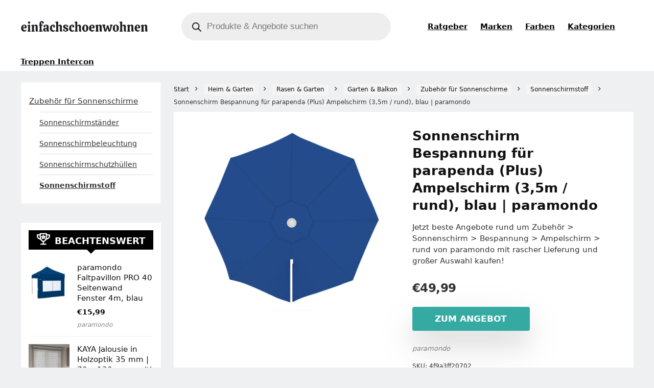

--- FILE ---
content_type: text/html; charset=utf-8
request_url: https://einfachschoenwohnen.net/produkt/sonnenschirm-bespannung-fuer-parapenda-plus-ampelschirm-35m-rund-blau-paramondo/
body_size: 44697
content:
<!DOCTYPE html>
<html lang="de" prefix="og: https://ogp.me/ns#">
<head><meta charset="UTF-8" /><script>if(navigator.userAgent.match(/MSIE|Internet Explorer/i)||navigator.userAgent.match(/Trident\/7\..*?rv:11/i)){var href=document.location.href;if(!href.match(/[?&]nowprocket/)){if(href.indexOf("?")==-1){if(href.indexOf("#")==-1){document.location.href=href+"?nowprocket=1"}else{document.location.href=href.replace("#","?nowprocket=1#")}}else{if(href.indexOf("#")==-1){document.location.href=href+"&nowprocket=1"}else{document.location.href=href.replace("#","&nowprocket=1#")}}}}</script><script>(()=>{class RocketLazyLoadScripts{constructor(){this.v="2.0.4",this.userEvents=["keydown","keyup","mousedown","mouseup","mousemove","mouseover","mouseout","touchmove","touchstart","touchend","touchcancel","wheel","click","dblclick","input"],this.attributeEvents=["onblur","onclick","oncontextmenu","ondblclick","onfocus","onmousedown","onmouseenter","onmouseleave","onmousemove","onmouseout","onmouseover","onmouseup","onmousewheel","onscroll","onsubmit"]}async t(){this.i(),this.o(),/iP(ad|hone)/.test(navigator.userAgent)&&this.h(),this.u(),this.l(this),this.m(),this.k(this),this.p(this),this._(),await Promise.all([this.R(),this.L()]),this.lastBreath=Date.now(),this.S(this),this.P(),this.D(),this.O(),this.M(),await this.C(this.delayedScripts.normal),await this.C(this.delayedScripts.defer),await this.C(this.delayedScripts.async),await this.T(),await this.F(),await this.j(),await this.A(),window.dispatchEvent(new Event("rocket-allScriptsLoaded")),this.everythingLoaded=!0,this.lastTouchEnd&&await new Promise(t=>setTimeout(t,500-Date.now()+this.lastTouchEnd)),this.I(),this.H(),this.U(),this.W()}i(){this.CSPIssue=sessionStorage.getItem("rocketCSPIssue"),document.addEventListener("securitypolicyviolation",t=>{this.CSPIssue||"script-src-elem"!==t.violatedDirective||"data"!==t.blockedURI||(this.CSPIssue=!0,sessionStorage.setItem("rocketCSPIssue",!0))},{isRocket:!0})}o(){window.addEventListener("pageshow",t=>{this.persisted=t.persisted,this.realWindowLoadedFired=!0},{isRocket:!0}),window.addEventListener("pagehide",()=>{this.onFirstUserAction=null},{isRocket:!0})}h(){let t;function e(e){t=e}window.addEventListener("touchstart",e,{isRocket:!0}),window.addEventListener("touchend",function i(o){o.changedTouches[0]&&t.changedTouches[0]&&Math.abs(o.changedTouches[0].pageX-t.changedTouches[0].pageX)<10&&Math.abs(o.changedTouches[0].pageY-t.changedTouches[0].pageY)<10&&o.timeStamp-t.timeStamp<200&&(window.removeEventListener("touchstart",e,{isRocket:!0}),window.removeEventListener("touchend",i,{isRocket:!0}),"INPUT"===o.target.tagName&&"text"===o.target.type||(o.target.dispatchEvent(new TouchEvent("touchend",{target:o.target,bubbles:!0})),o.target.dispatchEvent(new MouseEvent("mouseover",{target:o.target,bubbles:!0})),o.target.dispatchEvent(new PointerEvent("click",{target:o.target,bubbles:!0,cancelable:!0,detail:1,clientX:o.changedTouches[0].clientX,clientY:o.changedTouches[0].clientY})),event.preventDefault()))},{isRocket:!0})}q(t){this.userActionTriggered||("mousemove"!==t.type||this.firstMousemoveIgnored?"keyup"===t.type||"mouseover"===t.type||"mouseout"===t.type||(this.userActionTriggered=!0,this.onFirstUserAction&&this.onFirstUserAction()):this.firstMousemoveIgnored=!0),"click"===t.type&&t.preventDefault(),t.stopPropagation(),t.stopImmediatePropagation(),"touchstart"===this.lastEvent&&"touchend"===t.type&&(this.lastTouchEnd=Date.now()),"click"===t.type&&(this.lastTouchEnd=0),this.lastEvent=t.type,t.composedPath&&t.composedPath()[0].getRootNode()instanceof ShadowRoot&&(t.rocketTarget=t.composedPath()[0]),this.savedUserEvents.push(t)}u(){this.savedUserEvents=[],this.userEventHandler=this.q.bind(this),this.userEvents.forEach(t=>window.addEventListener(t,this.userEventHandler,{passive:!1,isRocket:!0})),document.addEventListener("visibilitychange",this.userEventHandler,{isRocket:!0})}U(){this.userEvents.forEach(t=>window.removeEventListener(t,this.userEventHandler,{passive:!1,isRocket:!0})),document.removeEventListener("visibilitychange",this.userEventHandler,{isRocket:!0}),this.savedUserEvents.forEach(t=>{(t.rocketTarget||t.target).dispatchEvent(new window[t.constructor.name](t.type,t))})}m(){const t="return false",e=Array.from(this.attributeEvents,t=>"data-rocket-"+t),i="["+this.attributeEvents.join("],[")+"]",o="[data-rocket-"+this.attributeEvents.join("],[data-rocket-")+"]",s=(e,i,o)=>{o&&o!==t&&(e.setAttribute("data-rocket-"+i,o),e["rocket"+i]=new Function("event",o),e.setAttribute(i,t))};new MutationObserver(t=>{for(const n of t)"attributes"===n.type&&(n.attributeName.startsWith("data-rocket-")||this.everythingLoaded?n.attributeName.startsWith("data-rocket-")&&this.everythingLoaded&&this.N(n.target,n.attributeName.substring(12)):s(n.target,n.attributeName,n.target.getAttribute(n.attributeName))),"childList"===n.type&&n.addedNodes.forEach(t=>{if(t.nodeType===Node.ELEMENT_NODE)if(this.everythingLoaded)for(const i of[t,...t.querySelectorAll(o)])for(const t of i.getAttributeNames())e.includes(t)&&this.N(i,t.substring(12));else for(const e of[t,...t.querySelectorAll(i)])for(const t of e.getAttributeNames())this.attributeEvents.includes(t)&&s(e,t,e.getAttribute(t))})}).observe(document,{subtree:!0,childList:!0,attributeFilter:[...this.attributeEvents,...e]})}I(){this.attributeEvents.forEach(t=>{document.querySelectorAll("[data-rocket-"+t+"]").forEach(e=>{this.N(e,t)})})}N(t,e){const i=t.getAttribute("data-rocket-"+e);i&&(t.setAttribute(e,i),t.removeAttribute("data-rocket-"+e))}k(t){Object.defineProperty(HTMLElement.prototype,"onclick",{get(){return this.rocketonclick||null},set(e){this.rocketonclick=e,this.setAttribute(t.everythingLoaded?"onclick":"data-rocket-onclick","this.rocketonclick(event)")}})}S(t){function e(e,i){let o=e[i];e[i]=null,Object.defineProperty(e,i,{get:()=>o,set(s){t.everythingLoaded?o=s:e["rocket"+i]=o=s}})}e(document,"onreadystatechange"),e(window,"onload"),e(window,"onpageshow");try{Object.defineProperty(document,"readyState",{get:()=>t.rocketReadyState,set(e){t.rocketReadyState=e},configurable:!0}),document.readyState="loading"}catch(t){console.log("WPRocket DJE readyState conflict, bypassing")}}l(t){this.originalAddEventListener=EventTarget.prototype.addEventListener,this.originalRemoveEventListener=EventTarget.prototype.removeEventListener,this.savedEventListeners=[],EventTarget.prototype.addEventListener=function(e,i,o){o&&o.isRocket||!t.B(e,this)&&!t.userEvents.includes(e)||t.B(e,this)&&!t.userActionTriggered||e.startsWith("rocket-")||t.everythingLoaded?t.originalAddEventListener.call(this,e,i,o):(t.savedEventListeners.push({target:this,remove:!1,type:e,func:i,options:o}),"mouseenter"!==e&&"mouseleave"!==e||t.originalAddEventListener.call(this,e,t.savedUserEvents.push,o))},EventTarget.prototype.removeEventListener=function(e,i,o){o&&o.isRocket||!t.B(e,this)&&!t.userEvents.includes(e)||t.B(e,this)&&!t.userActionTriggered||e.startsWith("rocket-")||t.everythingLoaded?t.originalRemoveEventListener.call(this,e,i,o):t.savedEventListeners.push({target:this,remove:!0,type:e,func:i,options:o})}}J(t,e){this.savedEventListeners=this.savedEventListeners.filter(i=>{let o=i.type,s=i.target||window;return e!==o||t!==s||(this.B(o,s)&&(i.type="rocket-"+o),this.$(i),!1)})}H(){EventTarget.prototype.addEventListener=this.originalAddEventListener,EventTarget.prototype.removeEventListener=this.originalRemoveEventListener,this.savedEventListeners.forEach(t=>this.$(t))}$(t){t.remove?this.originalRemoveEventListener.call(t.target,t.type,t.func,t.options):this.originalAddEventListener.call(t.target,t.type,t.func,t.options)}p(t){let e;function i(e){return t.everythingLoaded?e:e.split(" ").map(t=>"load"===t||t.startsWith("load.")?"rocket-jquery-load":t).join(" ")}function o(o){function s(e){const s=o.fn[e];o.fn[e]=o.fn.init.prototype[e]=function(){return this[0]===window&&t.userActionTriggered&&("string"==typeof arguments[0]||arguments[0]instanceof String?arguments[0]=i(arguments[0]):"object"==typeof arguments[0]&&Object.keys(arguments[0]).forEach(t=>{const e=arguments[0][t];delete arguments[0][t],arguments[0][i(t)]=e})),s.apply(this,arguments),this}}if(o&&o.fn&&!t.allJQueries.includes(o)){const e={DOMContentLoaded:[],"rocket-DOMContentLoaded":[]};for(const t in e)document.addEventListener(t,()=>{e[t].forEach(t=>t())},{isRocket:!0});o.fn.ready=o.fn.init.prototype.ready=function(i){function s(){parseInt(o.fn.jquery)>2?setTimeout(()=>i.bind(document)(o)):i.bind(document)(o)}return"function"==typeof i&&(t.realDomReadyFired?!t.userActionTriggered||t.fauxDomReadyFired?s():e["rocket-DOMContentLoaded"].push(s):e.DOMContentLoaded.push(s)),o([])},s("on"),s("one"),s("off"),t.allJQueries.push(o)}e=o}t.allJQueries=[],o(window.jQuery),Object.defineProperty(window,"jQuery",{get:()=>e,set(t){o(t)}})}P(){const t=new Map;document.write=document.writeln=function(e){const i=document.currentScript,o=document.createRange(),s=i.parentElement;let n=t.get(i);void 0===n&&(n=i.nextSibling,t.set(i,n));const c=document.createDocumentFragment();o.setStart(c,0),c.appendChild(o.createContextualFragment(e)),s.insertBefore(c,n)}}async R(){return new Promise(t=>{this.userActionTriggered?t():this.onFirstUserAction=t})}async L(){return new Promise(t=>{document.addEventListener("DOMContentLoaded",()=>{this.realDomReadyFired=!0,t()},{isRocket:!0})})}async j(){return this.realWindowLoadedFired?Promise.resolve():new Promise(t=>{window.addEventListener("load",t,{isRocket:!0})})}M(){this.pendingScripts=[];this.scriptsMutationObserver=new MutationObserver(t=>{for(const e of t)e.addedNodes.forEach(t=>{"SCRIPT"!==t.tagName||t.noModule||t.isWPRocket||this.pendingScripts.push({script:t,promise:new Promise(e=>{const i=()=>{const i=this.pendingScripts.findIndex(e=>e.script===t);i>=0&&this.pendingScripts.splice(i,1),e()};t.addEventListener("load",i,{isRocket:!0}),t.addEventListener("error",i,{isRocket:!0}),setTimeout(i,1e3)})})})}),this.scriptsMutationObserver.observe(document,{childList:!0,subtree:!0})}async F(){await this.X(),this.pendingScripts.length?(await this.pendingScripts[0].promise,await this.F()):this.scriptsMutationObserver.disconnect()}D(){this.delayedScripts={normal:[],async:[],defer:[]},document.querySelectorAll("script[type$=rocketlazyloadscript]").forEach(t=>{t.hasAttribute("data-rocket-src")?t.hasAttribute("async")&&!1!==t.async?this.delayedScripts.async.push(t):t.hasAttribute("defer")&&!1!==t.defer||"module"===t.getAttribute("data-rocket-type")?this.delayedScripts.defer.push(t):this.delayedScripts.normal.push(t):this.delayedScripts.normal.push(t)})}async _(){await this.L();let t=[];document.querySelectorAll("script[type$=rocketlazyloadscript][data-rocket-src]").forEach(e=>{let i=e.getAttribute("data-rocket-src");if(i&&!i.startsWith("data:")){i.startsWith("//")&&(i=location.protocol+i);try{const o=new URL(i).origin;o!==location.origin&&t.push({src:o,crossOrigin:e.crossOrigin||"module"===e.getAttribute("data-rocket-type")})}catch(t){}}}),t=[...new Map(t.map(t=>[JSON.stringify(t),t])).values()],this.Y(t,"preconnect")}async G(t){if(await this.K(),!0!==t.noModule||!("noModule"in HTMLScriptElement.prototype))return new Promise(e=>{let i;function o(){(i||t).setAttribute("data-rocket-status","executed"),e()}try{if(navigator.userAgent.includes("Firefox/")||""===navigator.vendor||this.CSPIssue)i=document.createElement("script"),[...t.attributes].forEach(t=>{let e=t.nodeName;"type"!==e&&("data-rocket-type"===e&&(e="type"),"data-rocket-src"===e&&(e="src"),i.setAttribute(e,t.nodeValue))}),t.text&&(i.text=t.text),t.nonce&&(i.nonce=t.nonce),i.hasAttribute("src")?(i.addEventListener("load",o,{isRocket:!0}),i.addEventListener("error",()=>{i.setAttribute("data-rocket-status","failed-network"),e()},{isRocket:!0}),setTimeout(()=>{i.isConnected||e()},1)):(i.text=t.text,o()),i.isWPRocket=!0,t.parentNode.replaceChild(i,t);else{const i=t.getAttribute("data-rocket-type"),s=t.getAttribute("data-rocket-src");i?(t.type=i,t.removeAttribute("data-rocket-type")):t.removeAttribute("type"),t.addEventListener("load",o,{isRocket:!0}),t.addEventListener("error",i=>{this.CSPIssue&&i.target.src.startsWith("data:")?(console.log("WPRocket: CSP fallback activated"),t.removeAttribute("src"),this.G(t).then(e)):(t.setAttribute("data-rocket-status","failed-network"),e())},{isRocket:!0}),s?(t.fetchPriority="high",t.removeAttribute("data-rocket-src"),t.src=s):t.src="data:text/javascript;base64,"+window.btoa(unescape(encodeURIComponent(t.text)))}}catch(i){t.setAttribute("data-rocket-status","failed-transform"),e()}});t.setAttribute("data-rocket-status","skipped")}async C(t){const e=t.shift();return e?(e.isConnected&&await this.G(e),this.C(t)):Promise.resolve()}O(){this.Y([...this.delayedScripts.normal,...this.delayedScripts.defer,...this.delayedScripts.async],"preload")}Y(t,e){this.trash=this.trash||[];let i=!0;var o=document.createDocumentFragment();t.forEach(t=>{const s=t.getAttribute&&t.getAttribute("data-rocket-src")||t.src;if(s&&!s.startsWith("data:")){const n=document.createElement("link");n.href=s,n.rel=e,"preconnect"!==e&&(n.as="script",n.fetchPriority=i?"high":"low"),t.getAttribute&&"module"===t.getAttribute("data-rocket-type")&&(n.crossOrigin=!0),t.crossOrigin&&(n.crossOrigin=t.crossOrigin),t.integrity&&(n.integrity=t.integrity),t.nonce&&(n.nonce=t.nonce),o.appendChild(n),this.trash.push(n),i=!1}}),document.head.appendChild(o)}W(){this.trash.forEach(t=>t.remove())}async T(){try{document.readyState="interactive"}catch(t){}this.fauxDomReadyFired=!0;try{await this.K(),this.J(document,"readystatechange"),document.dispatchEvent(new Event("rocket-readystatechange")),await this.K(),document.rocketonreadystatechange&&document.rocketonreadystatechange(),await this.K(),this.J(document,"DOMContentLoaded"),document.dispatchEvent(new Event("rocket-DOMContentLoaded")),await this.K(),this.J(window,"DOMContentLoaded"),window.dispatchEvent(new Event("rocket-DOMContentLoaded"))}catch(t){console.error(t)}}async A(){try{document.readyState="complete"}catch(t){}try{await this.K(),this.J(document,"readystatechange"),document.dispatchEvent(new Event("rocket-readystatechange")),await this.K(),document.rocketonreadystatechange&&document.rocketonreadystatechange(),await this.K(),this.J(window,"load"),window.dispatchEvent(new Event("rocket-load")),await this.K(),window.rocketonload&&window.rocketonload(),await this.K(),this.allJQueries.forEach(t=>t(window).trigger("rocket-jquery-load")),await this.K(),this.J(window,"pageshow");const t=new Event("rocket-pageshow");t.persisted=this.persisted,window.dispatchEvent(t),await this.K(),window.rocketonpageshow&&window.rocketonpageshow({persisted:this.persisted})}catch(t){console.error(t)}}async K(){Date.now()-this.lastBreath>45&&(await this.X(),this.lastBreath=Date.now())}async X(){return document.hidden?new Promise(t=>setTimeout(t)):new Promise(t=>requestAnimationFrame(t))}B(t,e){return e===document&&"readystatechange"===t||(e===document&&"DOMContentLoaded"===t||(e===window&&"DOMContentLoaded"===t||(e===window&&"load"===t||e===window&&"pageshow"===t)))}static run(){(new RocketLazyLoadScripts).t()}}RocketLazyLoadScripts.run()})();</script>

<meta name="viewport" content="width=device-width, initial-scale=1.0" />
<!-- feeds & pingback -->
<link rel="profile" href="http://gmpg.org/xfn/11" />
<link rel="pingback" href="https://einfachschoenwohnen.net/xmlrpc.php" />
<script type="text/javascript">
/* <![CDATA[ */
window.koko_analytics = {"url":"https:\/\/einfachschoenwohnen.net\/koko-analytics-collect.php","site_url":"https:\/\/einfachschoenwohnen.net","post_id":330848,"path":"\/produkt\/sonnenschirm-bespannung-fuer-parapenda-plus-ampelschirm-35m-rund-blau-paramondo\/","method":"fingerprint","use_cookie":false};
/* ]]> */
</script>

<!-- Suchmaschinen-Optimierung durch Rank Math PRO - https://rankmath.com/ -->
<title>Sonnenschirm Bespannung für parapenda (Plus) Ampelschirm (3,5m / rund), blau | paramondo kaufen - AKTION</title>
<meta name="description" content="Jetzt beste Angebote rund um Zubehör &gt; Sonnenschirm &gt; Bespannung &gt; Ampelschirm &gt; rund von paramondo mit rascher Lieferung und großer Auswahl kaufen!"/>
<meta name="robots" content="follow, index, max-snippet:-1, max-video-preview:-1, max-image-preview:large"/>
<link rel="canonical" href="https://einfachschoenwohnen.net/produkt/sonnenschirm-bespannung-fuer-parapenda-plus-ampelschirm-35m-rund-blau-paramondo/" />
<meta property="og:locale" content="de_DE" />
<meta property="og:type" content="product" />
<meta property="og:title" content="Sonnenschirm Bespannung für parapenda (Plus) Ampelschirm (3,5m / rund), blau | paramondo kaufen - AKTION" />
<meta property="og:description" content="Jetzt beste Angebote rund um Zubehör &gt; Sonnenschirm &gt; Bespannung &gt; Ampelschirm &gt; rund von paramondo mit rascher Lieferung und großer Auswahl kaufen!" />
<meta property="og:url" content="https://einfachschoenwohnen.net/produkt/sonnenschirm-bespannung-fuer-parapenda-plus-ampelschirm-35m-rund-blau-paramondo/" />
<meta property="og:site_name" content="Einfach schöner Wohnen" />
<meta property="og:updated_time" content="2026-01-09T05:47:47+01:00" />
<meta property="og:image" content="https://c8f2597c.delivery.rocketcdn.me/wp-content/uploads/2026/01/Sonnenschirm-Bespannung-fuer-parapenda-Plus-Ampelschirm-35m-rund-blau-paramondo.webp" />
<meta property="og:image:secure_url" content="https://c8f2597c.delivery.rocketcdn.me/wp-content/uploads/2026/01/Sonnenschirm-Bespannung-fuer-parapenda-Plus-Ampelschirm-35m-rund-blau-paramondo.webp" />
<meta property="og:image:width" content="2000" />
<meta property="og:image:height" content="2000" />
<meta property="og:image:alt" content="Kaufen Sie sich für Ihre paramondo Sonnenschirme eine individuelle Sonnenschirmbespannung ganz nach Ihrem persönlichen Geschmack und Stil!" />
<meta property="og:image:type" content="image/webp" />
<meta property="product:price:amount" content="49.99" />
<meta property="product:price:currency" content="EUR" />
<meta property="product:availability" content="instock" />
<meta name="twitter:card" content="summary_large_image" />
<meta name="twitter:title" content="Sonnenschirm Bespannung für parapenda (Plus) Ampelschirm (3,5m / rund), blau | paramondo kaufen - AKTION" />
<meta name="twitter:description" content="Jetzt beste Angebote rund um Zubehör &gt; Sonnenschirm &gt; Bespannung &gt; Ampelschirm &gt; rund von paramondo mit rascher Lieferung und großer Auswahl kaufen!" />
<meta name="twitter:image" content="https://c8f2597c.delivery.rocketcdn.me/wp-content/uploads/2026/01/Sonnenschirm-Bespannung-fuer-parapenda-Plus-Ampelschirm-35m-rund-blau-paramondo.webp" />
<meta name="twitter:label1" content="Preis" />
<meta name="twitter:data1" content="&euro;49,99" />
<meta name="twitter:label2" content="Verfügbarkeit" />
<meta name="twitter:data2" content="Vorrätig" />
<script type="application/ld+json" class="rank-math-schema">{"@context":"https://schema.org","@graph":[{"@type":"Organization","@id":"https://einfachschoenwohnen.net/#organization","name":"Einfach sch\u00f6ner Wohnen","sameAs":["https://www.facebook.com/neuewohnideen"],"logo":{"@type":"ImageObject","@id":"https://einfachschoenwohnen.net/#logo","url":"https://einfachschoenwohnen.net/wp-content/uploads/2023/09/eswlogo-150x150.png","contentUrl":"https://einfachschoenwohnen.net/wp-content/uploads/2023/09/eswlogo-150x150.png","caption":"Einfach sch\u00f6ner Wohnen","inLanguage":"de"}},{"@type":"WebSite","@id":"https://einfachschoenwohnen.net/#website","url":"https://einfachschoenwohnen.net","name":"Einfach sch\u00f6ner Wohnen","publisher":{"@id":"https://einfachschoenwohnen.net/#organization"},"inLanguage":"de"},{"@type":"ImageObject","@id":"https://c8f2597c.delivery.rocketcdn.me/wp-content/uploads/2026/01/Sonnenschirm-Bespannung-fuer-parapenda-Plus-Ampelschirm-35m-rund-blau-paramondo.webp","url":"https://c8f2597c.delivery.rocketcdn.me/wp-content/uploads/2026/01/Sonnenschirm-Bespannung-fuer-parapenda-Plus-Ampelschirm-35m-rund-blau-paramondo.webp","width":"2000","height":"2000","caption":"Kaufen Sie sich f\u00fcr Ihre paramondo Sonnenschirme eine individuelle Sonnenschirmbespannung ganz nach Ihrem pers\u00f6nlichen Geschmack und Stil!","inLanguage":"de"},{"@type":"ItemPage","@id":"https://einfachschoenwohnen.net/produkt/sonnenschirm-bespannung-fuer-parapenda-plus-ampelschirm-35m-rund-blau-paramondo/#webpage","url":"https://einfachschoenwohnen.net/produkt/sonnenschirm-bespannung-fuer-parapenda-plus-ampelschirm-35m-rund-blau-paramondo/","name":"Sonnenschirm Bespannung f\u00fcr parapenda (Plus) Ampelschirm (3,5m / rund), blau | paramondo kaufen - AKTION","datePublished":"2026-01-08T14:28:26+01:00","dateModified":"2026-01-09T05:47:47+01:00","isPartOf":{"@id":"https://einfachschoenwohnen.net/#website"},"primaryImageOfPage":{"@id":"https://c8f2597c.delivery.rocketcdn.me/wp-content/uploads/2026/01/Sonnenschirm-Bespannung-fuer-parapenda-Plus-Ampelschirm-35m-rund-blau-paramondo.webp"},"inLanguage":"de"},{"@type":"Product","name":"Sonnenschirm Bespannung f\u00fcr parapenda (Plus) Ampelschirm (3,5m / rund), blau | paramondo kaufen - AKTION","description":"Sonnenschirm Bespannung f\u00fcr parapenda (Plus) Ampelschirm (3,5m / rund), blau | paramondo kaufen - AKTION - rasche Lieferung &amp; Top-Qualit\u00e4t - gro\u00dfe Auswahl im Online-Shop!","sku":"4f9a3ff20702","category":"Heim &amp; Garten &gt; Rasen &amp; Garten &gt; Garten &amp; Balkon &gt; Zubeh\u00f6r f\u00fcr Sonnenschirme &gt; Sonnenschirmstoff","mainEntityOfPage":{"@id":"https://einfachschoenwohnen.net/produkt/sonnenschirm-bespannung-fuer-parapenda-plus-ampelschirm-35m-rund-blau-paramondo/#webpage"},"image":[{"@type":"ImageObject","url":"https://c8f2597c.delivery.rocketcdn.me/wp-content/uploads/2026/01/Sonnenschirm-Bespannung-fuer-parapenda-Plus-Ampelschirm-35m-rund-blau-paramondo.webp","height":"2000","width":"2000"}],"offers":{"@type":"Offer","price":"49.99","priceCurrency":"EUR","priceValidUntil":"2027-12-31","availability":"http://schema.org/InStock","itemCondition":"NewCondition","url":"https://einfachschoenwohnen.net/produkt/sonnenschirm-bespannung-fuer-parapenda-plus-ampelschirm-35m-rund-blau-paramondo/","seller":{"@type":"Organization","@id":"https://einfachschoenwohnen.net/","name":"Einfach sch\u00f6ner Wohnen","url":"https://einfachschoenwohnen.net","logo":""}},"@id":"https://einfachschoenwohnen.net/produkt/sonnenschirm-bespannung-fuer-parapenda-plus-ampelschirm-35m-rund-blau-paramondo/#richSnippet"}]}</script>
<!-- /Rank Math WordPress SEO Plugin -->

<link rel='dns-prefetch' href='//c8f2597c.delivery.rocketcdn.me' />

<link href='https://c8f2597c.delivery.rocketcdn.me' rel='preconnect' />
<link rel="alternate" title="oEmbed (JSON)" type="application/json+oembed" href="https://einfachschoenwohnen.net/wp-json/oembed/1.0/embed?url=https%3A%2F%2Feinfachschoenwohnen.net%2Fprodukt%2Fsonnenschirm-bespannung-fuer-parapenda-plus-ampelschirm-35m-rund-blau-paramondo%2F" />
<link rel="alternate" title="oEmbed (XML)" type="text/xml+oembed" href="https://einfachschoenwohnen.net/wp-json/oembed/1.0/embed?url=https%3A%2F%2Feinfachschoenwohnen.net%2Fprodukt%2Fsonnenschirm-bespannung-fuer-parapenda-plus-ampelschirm-35m-rund-blau-paramondo%2F&#038;format=xml" />
<style id='wp-img-auto-sizes-contain-inline-css' type='text/css'>
img:is([sizes=auto i],[sizes^="auto," i]){contain-intrinsic-size:3000px 1500px}
/*# sourceURL=wp-img-auto-sizes-contain-inline-css */
</style>
<style id='wp-block-library-inline-css' type='text/css'>
:root{--wp-block-synced-color:#7a00df;--wp-block-synced-color--rgb:122,0,223;--wp-bound-block-color:var(--wp-block-synced-color);--wp-editor-canvas-background:#ddd;--wp-admin-theme-color:#007cba;--wp-admin-theme-color--rgb:0,124,186;--wp-admin-theme-color-darker-10:#006ba1;--wp-admin-theme-color-darker-10--rgb:0,107,160.5;--wp-admin-theme-color-darker-20:#005a87;--wp-admin-theme-color-darker-20--rgb:0,90,135;--wp-admin-border-width-focus:2px}@media (min-resolution:192dpi){:root{--wp-admin-border-width-focus:1.5px}}.wp-element-button{cursor:pointer}:root .has-very-light-gray-background-color{background-color:#eee}:root .has-very-dark-gray-background-color{background-color:#313131}:root .has-very-light-gray-color{color:#eee}:root .has-very-dark-gray-color{color:#313131}:root .has-vivid-green-cyan-to-vivid-cyan-blue-gradient-background{background:linear-gradient(135deg,#00d084,#0693e3)}:root .has-purple-crush-gradient-background{background:linear-gradient(135deg,#34e2e4,#4721fb 50%,#ab1dfe)}:root .has-hazy-dawn-gradient-background{background:linear-gradient(135deg,#faaca8,#dad0ec)}:root .has-subdued-olive-gradient-background{background:linear-gradient(135deg,#fafae1,#67a671)}:root .has-atomic-cream-gradient-background{background:linear-gradient(135deg,#fdd79a,#004a59)}:root .has-nightshade-gradient-background{background:linear-gradient(135deg,#330968,#31cdcf)}:root .has-midnight-gradient-background{background:linear-gradient(135deg,#020381,#2874fc)}:root{--wp--preset--font-size--normal:16px;--wp--preset--font-size--huge:42px}.has-regular-font-size{font-size:1em}.has-larger-font-size{font-size:2.625em}.has-normal-font-size{font-size:var(--wp--preset--font-size--normal)}.has-huge-font-size{font-size:var(--wp--preset--font-size--huge)}.has-text-align-center{text-align:center}.has-text-align-left{text-align:left}.has-text-align-right{text-align:right}.has-fit-text{white-space:nowrap!important}#end-resizable-editor-section{display:none}.aligncenter{clear:both}.items-justified-left{justify-content:flex-start}.items-justified-center{justify-content:center}.items-justified-right{justify-content:flex-end}.items-justified-space-between{justify-content:space-between}.screen-reader-text{border:0;clip-path:inset(50%);height:1px;margin:-1px;overflow:hidden;padding:0;position:absolute;width:1px;word-wrap:normal!important}.screen-reader-text:focus{background-color:#ddd;clip-path:none;color:#444;display:block;font-size:1em;height:auto;left:5px;line-height:normal;padding:15px 23px 14px;text-decoration:none;top:5px;width:auto;z-index:100000}html :where(.has-border-color){border-style:solid}html :where([style*=border-top-color]){border-top-style:solid}html :where([style*=border-right-color]){border-right-style:solid}html :where([style*=border-bottom-color]){border-bottom-style:solid}html :where([style*=border-left-color]){border-left-style:solid}html :where([style*=border-width]){border-style:solid}html :where([style*=border-top-width]){border-top-style:solid}html :where([style*=border-right-width]){border-right-style:solid}html :where([style*=border-bottom-width]){border-bottom-style:solid}html :where([style*=border-left-width]){border-left-style:solid}html :where(img[class*=wp-image-]){height:auto;max-width:100%}:where(figure){margin:0 0 1em}html :where(.is-position-sticky){--wp-admin--admin-bar--position-offset:var(--wp-admin--admin-bar--height,0px)}@media screen and (max-width:600px){html :where(.is-position-sticky){--wp-admin--admin-bar--position-offset:0px}}

/*# sourceURL=wp-block-library-inline-css */
</style><style id='wp-block-group-inline-css' type='text/css'>
.wp-block-group{box-sizing:border-box}:where(.wp-block-group.wp-block-group-is-layout-constrained){position:relative}
/*# sourceURL=https://einfachschoenwohnen.net/wp-includes/blocks/group/style.min.css */
</style>
<style id='global-styles-inline-css' type='text/css'>
:root{--wp--preset--aspect-ratio--square: 1;--wp--preset--aspect-ratio--4-3: 4/3;--wp--preset--aspect-ratio--3-4: 3/4;--wp--preset--aspect-ratio--3-2: 3/2;--wp--preset--aspect-ratio--2-3: 2/3;--wp--preset--aspect-ratio--16-9: 16/9;--wp--preset--aspect-ratio--9-16: 9/16;--wp--preset--color--black: #000000;--wp--preset--color--cyan-bluish-gray: #abb8c3;--wp--preset--color--white: #ffffff;--wp--preset--color--pale-pink: #f78da7;--wp--preset--color--vivid-red: #cf2e2e;--wp--preset--color--luminous-vivid-orange: #ff6900;--wp--preset--color--luminous-vivid-amber: #fcb900;--wp--preset--color--light-green-cyan: #7bdcb5;--wp--preset--color--vivid-green-cyan: #00d084;--wp--preset--color--pale-cyan-blue: #8ed1fc;--wp--preset--color--vivid-cyan-blue: #0693e3;--wp--preset--color--vivid-purple: #9b51e0;--wp--preset--color--main: var(--rehub-main-color);--wp--preset--color--secondary: var(--rehub-sec-color);--wp--preset--color--buttonmain: var(--rehub-main-btn-bg);--wp--preset--color--cyan-grey: #abb8c3;--wp--preset--color--orange-light: #fcb900;--wp--preset--color--red: #cf2e2e;--wp--preset--color--red-bright: #f04057;--wp--preset--color--vivid-green: #00d084;--wp--preset--color--orange: #ff6900;--wp--preset--color--blue: #0693e3;--wp--preset--gradient--vivid-cyan-blue-to-vivid-purple: linear-gradient(135deg,rgb(6,147,227) 0%,rgb(155,81,224) 100%);--wp--preset--gradient--light-green-cyan-to-vivid-green-cyan: linear-gradient(135deg,rgb(122,220,180) 0%,rgb(0,208,130) 100%);--wp--preset--gradient--luminous-vivid-amber-to-luminous-vivid-orange: linear-gradient(135deg,rgb(252,185,0) 0%,rgb(255,105,0) 100%);--wp--preset--gradient--luminous-vivid-orange-to-vivid-red: linear-gradient(135deg,rgb(255,105,0) 0%,rgb(207,46,46) 100%);--wp--preset--gradient--very-light-gray-to-cyan-bluish-gray: linear-gradient(135deg,rgb(238,238,238) 0%,rgb(169,184,195) 100%);--wp--preset--gradient--cool-to-warm-spectrum: linear-gradient(135deg,rgb(74,234,220) 0%,rgb(151,120,209) 20%,rgb(207,42,186) 40%,rgb(238,44,130) 60%,rgb(251,105,98) 80%,rgb(254,248,76) 100%);--wp--preset--gradient--blush-light-purple: linear-gradient(135deg,rgb(255,206,236) 0%,rgb(152,150,240) 100%);--wp--preset--gradient--blush-bordeaux: linear-gradient(135deg,rgb(254,205,165) 0%,rgb(254,45,45) 50%,rgb(107,0,62) 100%);--wp--preset--gradient--luminous-dusk: linear-gradient(135deg,rgb(255,203,112) 0%,rgb(199,81,192) 50%,rgb(65,88,208) 100%);--wp--preset--gradient--pale-ocean: linear-gradient(135deg,rgb(255,245,203) 0%,rgb(182,227,212) 50%,rgb(51,167,181) 100%);--wp--preset--gradient--electric-grass: linear-gradient(135deg,rgb(202,248,128) 0%,rgb(113,206,126) 100%);--wp--preset--gradient--midnight: linear-gradient(135deg,rgb(2,3,129) 0%,rgb(40,116,252) 100%);--wp--preset--font-size--small: 13px;--wp--preset--font-size--medium: 20px;--wp--preset--font-size--large: 36px;--wp--preset--font-size--x-large: 42px;--wp--preset--font-family--system-font: -apple-system,BlinkMacSystemFont,"Segoe UI",Roboto,Oxygen-Sans,Ubuntu,Cantarell,"Helvetica Neue",sans-serif;--wp--preset--font-family--rh-nav-font: var(--rehub-nav-font,-apple-system,BlinkMacSystemFont,"Segoe UI",Roboto,Oxygen-Sans,Ubuntu,Cantarell,"Helvetica Neue",sans-serif);--wp--preset--font-family--rh-head-font: var(--rehub-head-font,-apple-system,BlinkMacSystemFont,"Segoe UI",Roboto,Oxygen-Sans,Ubuntu,Cantarell,"Helvetica Neue",sans-serif);--wp--preset--font-family--rh-btn-font: var(--rehub-btn-font,-apple-system,BlinkMacSystemFont,"Segoe UI",Roboto,Oxygen-Sans,Ubuntu,Cantarell,"Helvetica Neue",sans-serif);--wp--preset--font-family--rh-body-font: var(--rehub-body-font,-apple-system,BlinkMacSystemFont,"Segoe UI",Roboto,Oxygen-Sans,Ubuntu,Cantarell,"Helvetica Neue",sans-serif);--wp--preset--spacing--20: 0.44rem;--wp--preset--spacing--30: 0.67rem;--wp--preset--spacing--40: 1rem;--wp--preset--spacing--50: 1.5rem;--wp--preset--spacing--60: 2.25rem;--wp--preset--spacing--70: 3.38rem;--wp--preset--spacing--80: 5.06rem;--wp--preset--shadow--natural: 6px 6px 9px rgba(0, 0, 0, 0.2);--wp--preset--shadow--deep: 12px 12px 50px rgba(0, 0, 0, 0.4);--wp--preset--shadow--sharp: 6px 6px 0px rgba(0, 0, 0, 0.2);--wp--preset--shadow--outlined: 6px 6px 0px -3px rgb(255, 255, 255), 6px 6px rgb(0, 0, 0);--wp--preset--shadow--crisp: 6px 6px 0px rgb(0, 0, 0);}:root { --wp--style--global--content-size: 760px;--wp--style--global--wide-size: 1200px; }:where(body) { margin: 0; }.wp-site-blocks > .alignleft { float: left; margin-right: 2em; }.wp-site-blocks > .alignright { float: right; margin-left: 2em; }.wp-site-blocks > .aligncenter { justify-content: center; margin-left: auto; margin-right: auto; }:where(.is-layout-flex){gap: 0.5em;}:where(.is-layout-grid){gap: 0.5em;}.is-layout-flow > .alignleft{float: left;margin-inline-start: 0;margin-inline-end: 2em;}.is-layout-flow > .alignright{float: right;margin-inline-start: 2em;margin-inline-end: 0;}.is-layout-flow > .aligncenter{margin-left: auto !important;margin-right: auto !important;}.is-layout-constrained > .alignleft{float: left;margin-inline-start: 0;margin-inline-end: 2em;}.is-layout-constrained > .alignright{float: right;margin-inline-start: 2em;margin-inline-end: 0;}.is-layout-constrained > .aligncenter{margin-left: auto !important;margin-right: auto !important;}.is-layout-constrained > :where(:not(.alignleft):not(.alignright):not(.alignfull)){max-width: var(--wp--style--global--content-size);margin-left: auto !important;margin-right: auto !important;}.is-layout-constrained > .alignwide{max-width: var(--wp--style--global--wide-size);}body .is-layout-flex{display: flex;}.is-layout-flex{flex-wrap: wrap;align-items: center;}.is-layout-flex > :is(*, div){margin: 0;}body .is-layout-grid{display: grid;}.is-layout-grid > :is(*, div){margin: 0;}body{padding-top: 0px;padding-right: 0px;padding-bottom: 0px;padding-left: 0px;}a:where(:not(.wp-element-button)){text-decoration: none;}h1{font-size: 29px;line-height: 34px;margin-top: 10px;margin-bottom: 31px;}h2{font-size: 25px;line-height: 31px;margin-top: 10px;margin-bottom: 31px;}h3{font-size: 20px;line-height: 28px;margin-top: 10px;margin-bottom: 25px;}h4{font-size: 18px;line-height: 24px;margin-top: 10px;margin-bottom: 18px;}h5{font-size: 16px;line-height: 20px;margin-top: 10px;margin-bottom: 15px;}h6{font-size: 14px;line-height: 20px;margin-top: 0px;margin-bottom: 10px;}:root :where(.wp-element-button, .wp-block-button__link){background-color: #32373c;border-width: 0;color: #fff;font-family: inherit;font-size: inherit;font-style: inherit;font-weight: inherit;letter-spacing: inherit;line-height: inherit;padding-top: calc(0.667em + 2px);padding-right: calc(1.333em + 2px);padding-bottom: calc(0.667em + 2px);padding-left: calc(1.333em + 2px);text-decoration: none;text-transform: inherit;}.has-black-color{color: var(--wp--preset--color--black) !important;}.has-cyan-bluish-gray-color{color: var(--wp--preset--color--cyan-bluish-gray) !important;}.has-white-color{color: var(--wp--preset--color--white) !important;}.has-pale-pink-color{color: var(--wp--preset--color--pale-pink) !important;}.has-vivid-red-color{color: var(--wp--preset--color--vivid-red) !important;}.has-luminous-vivid-orange-color{color: var(--wp--preset--color--luminous-vivid-orange) !important;}.has-luminous-vivid-amber-color{color: var(--wp--preset--color--luminous-vivid-amber) !important;}.has-light-green-cyan-color{color: var(--wp--preset--color--light-green-cyan) !important;}.has-vivid-green-cyan-color{color: var(--wp--preset--color--vivid-green-cyan) !important;}.has-pale-cyan-blue-color{color: var(--wp--preset--color--pale-cyan-blue) !important;}.has-vivid-cyan-blue-color{color: var(--wp--preset--color--vivid-cyan-blue) !important;}.has-vivid-purple-color{color: var(--wp--preset--color--vivid-purple) !important;}.has-main-color{color: var(--wp--preset--color--main) !important;}.has-secondary-color{color: var(--wp--preset--color--secondary) !important;}.has-buttonmain-color{color: var(--wp--preset--color--buttonmain) !important;}.has-cyan-grey-color{color: var(--wp--preset--color--cyan-grey) !important;}.has-orange-light-color{color: var(--wp--preset--color--orange-light) !important;}.has-red-color{color: var(--wp--preset--color--red) !important;}.has-red-bright-color{color: var(--wp--preset--color--red-bright) !important;}.has-vivid-green-color{color: var(--wp--preset--color--vivid-green) !important;}.has-orange-color{color: var(--wp--preset--color--orange) !important;}.has-blue-color{color: var(--wp--preset--color--blue) !important;}.has-black-background-color{background-color: var(--wp--preset--color--black) !important;}.has-cyan-bluish-gray-background-color{background-color: var(--wp--preset--color--cyan-bluish-gray) !important;}.has-white-background-color{background-color: var(--wp--preset--color--white) !important;}.has-pale-pink-background-color{background-color: var(--wp--preset--color--pale-pink) !important;}.has-vivid-red-background-color{background-color: var(--wp--preset--color--vivid-red) !important;}.has-luminous-vivid-orange-background-color{background-color: var(--wp--preset--color--luminous-vivid-orange) !important;}.has-luminous-vivid-amber-background-color{background-color: var(--wp--preset--color--luminous-vivid-amber) !important;}.has-light-green-cyan-background-color{background-color: var(--wp--preset--color--light-green-cyan) !important;}.has-vivid-green-cyan-background-color{background-color: var(--wp--preset--color--vivid-green-cyan) !important;}.has-pale-cyan-blue-background-color{background-color: var(--wp--preset--color--pale-cyan-blue) !important;}.has-vivid-cyan-blue-background-color{background-color: var(--wp--preset--color--vivid-cyan-blue) !important;}.has-vivid-purple-background-color{background-color: var(--wp--preset--color--vivid-purple) !important;}.has-main-background-color{background-color: var(--wp--preset--color--main) !important;}.has-secondary-background-color{background-color: var(--wp--preset--color--secondary) !important;}.has-buttonmain-background-color{background-color: var(--wp--preset--color--buttonmain) !important;}.has-cyan-grey-background-color{background-color: var(--wp--preset--color--cyan-grey) !important;}.has-orange-light-background-color{background-color: var(--wp--preset--color--orange-light) !important;}.has-red-background-color{background-color: var(--wp--preset--color--red) !important;}.has-red-bright-background-color{background-color: var(--wp--preset--color--red-bright) !important;}.has-vivid-green-background-color{background-color: var(--wp--preset--color--vivid-green) !important;}.has-orange-background-color{background-color: var(--wp--preset--color--orange) !important;}.has-blue-background-color{background-color: var(--wp--preset--color--blue) !important;}.has-black-border-color{border-color: var(--wp--preset--color--black) !important;}.has-cyan-bluish-gray-border-color{border-color: var(--wp--preset--color--cyan-bluish-gray) !important;}.has-white-border-color{border-color: var(--wp--preset--color--white) !important;}.has-pale-pink-border-color{border-color: var(--wp--preset--color--pale-pink) !important;}.has-vivid-red-border-color{border-color: var(--wp--preset--color--vivid-red) !important;}.has-luminous-vivid-orange-border-color{border-color: var(--wp--preset--color--luminous-vivid-orange) !important;}.has-luminous-vivid-amber-border-color{border-color: var(--wp--preset--color--luminous-vivid-amber) !important;}.has-light-green-cyan-border-color{border-color: var(--wp--preset--color--light-green-cyan) !important;}.has-vivid-green-cyan-border-color{border-color: var(--wp--preset--color--vivid-green-cyan) !important;}.has-pale-cyan-blue-border-color{border-color: var(--wp--preset--color--pale-cyan-blue) !important;}.has-vivid-cyan-blue-border-color{border-color: var(--wp--preset--color--vivid-cyan-blue) !important;}.has-vivid-purple-border-color{border-color: var(--wp--preset--color--vivid-purple) !important;}.has-main-border-color{border-color: var(--wp--preset--color--main) !important;}.has-secondary-border-color{border-color: var(--wp--preset--color--secondary) !important;}.has-buttonmain-border-color{border-color: var(--wp--preset--color--buttonmain) !important;}.has-cyan-grey-border-color{border-color: var(--wp--preset--color--cyan-grey) !important;}.has-orange-light-border-color{border-color: var(--wp--preset--color--orange-light) !important;}.has-red-border-color{border-color: var(--wp--preset--color--red) !important;}.has-red-bright-border-color{border-color: var(--wp--preset--color--red-bright) !important;}.has-vivid-green-border-color{border-color: var(--wp--preset--color--vivid-green) !important;}.has-orange-border-color{border-color: var(--wp--preset--color--orange) !important;}.has-blue-border-color{border-color: var(--wp--preset--color--blue) !important;}.has-vivid-cyan-blue-to-vivid-purple-gradient-background{background: var(--wp--preset--gradient--vivid-cyan-blue-to-vivid-purple) !important;}.has-light-green-cyan-to-vivid-green-cyan-gradient-background{background: var(--wp--preset--gradient--light-green-cyan-to-vivid-green-cyan) !important;}.has-luminous-vivid-amber-to-luminous-vivid-orange-gradient-background{background: var(--wp--preset--gradient--luminous-vivid-amber-to-luminous-vivid-orange) !important;}.has-luminous-vivid-orange-to-vivid-red-gradient-background{background: var(--wp--preset--gradient--luminous-vivid-orange-to-vivid-red) !important;}.has-very-light-gray-to-cyan-bluish-gray-gradient-background{background: var(--wp--preset--gradient--very-light-gray-to-cyan-bluish-gray) !important;}.has-cool-to-warm-spectrum-gradient-background{background: var(--wp--preset--gradient--cool-to-warm-spectrum) !important;}.has-blush-light-purple-gradient-background{background: var(--wp--preset--gradient--blush-light-purple) !important;}.has-blush-bordeaux-gradient-background{background: var(--wp--preset--gradient--blush-bordeaux) !important;}.has-luminous-dusk-gradient-background{background: var(--wp--preset--gradient--luminous-dusk) !important;}.has-pale-ocean-gradient-background{background: var(--wp--preset--gradient--pale-ocean) !important;}.has-electric-grass-gradient-background{background: var(--wp--preset--gradient--electric-grass) !important;}.has-midnight-gradient-background{background: var(--wp--preset--gradient--midnight) !important;}.has-small-font-size{font-size: var(--wp--preset--font-size--small) !important;}.has-medium-font-size{font-size: var(--wp--preset--font-size--medium) !important;}.has-large-font-size{font-size: var(--wp--preset--font-size--large) !important;}.has-x-large-font-size{font-size: var(--wp--preset--font-size--x-large) !important;}.has-system-font-font-family{font-family: var(--wp--preset--font-family--system-font) !important;}.has-rh-nav-font-font-family{font-family: var(--wp--preset--font-family--rh-nav-font) !important;}.has-rh-head-font-font-family{font-family: var(--wp--preset--font-family--rh-head-font) !important;}.has-rh-btn-font-font-family{font-family: var(--wp--preset--font-family--rh-btn-font) !important;}.has-rh-body-font-font-family{font-family: var(--wp--preset--font-family--rh-body-font) !important;}
/*# sourceURL=global-styles-inline-css */
</style>

<style id='35bcd680c1434a1bde13d4f303242ec1-front-css-inline-css' type='text/css'>
.autox-thickbox.button{margin: 0 5px;}.automaticx-video-container{position:relative;padding-bottom:56.25%;height:0;overflow:hidden}.automaticx-video-container embed,.automaticx-video-container amp-youtube,.automaticx-video-container iframe,.automaticx-video-container object{position:absolute;top:0;left:0;width:100%;height:100%}.automaticx-dual-ring{width:10px;aspect-ratio:1;border-radius:50%;border:6px solid;border-color:#000 #0000;animation:1s infinite automaticxs1}@keyframes automaticxs1{to{transform:rotate(.5turn)}}#openai-chat-response{padding-top:5px}.openchat-dots-bars-2{width:28px;height:28px;--c:linear-gradient(currentColor 0 0);--r1:radial-gradient(farthest-side at bottom,currentColor 93%,#0000);--r2:radial-gradient(farthest-side at top   ,currentColor 93%,#0000);background:var(--c),var(--r1),var(--r2),var(--c),var(--r1),var(--r2),var(--c),var(--r1),var(--r2);background-repeat:no-repeat;animation:1s infinite alternate automaticxdb2}@keyframes automaticxdb2{0%,25%{background-size:8px 0,8px 4px,8px 4px,8px 0,8px 4px,8px 4px,8px 0,8px 4px,8px 4px;background-position:0 50%,0 calc(50% - 2px),0 calc(50% + 2px),50% 50%,50% calc(50% - 2px),50% calc(50% + 2px),100% 50%,100% calc(50% - 2px),100% calc(50% + 2px)}50%{background-size:8px 100%,8px 4px,8px 4px,8px 0,8px 4px,8px 4px,8px 0,8px 4px,8px 4px;background-position:0 50%,0 calc(0% - 2px),0 calc(100% + 2px),50% 50%,50% calc(50% - 2px),50% calc(50% + 2px),100% 50%,100% calc(50% - 2px),100% calc(50% + 2px)}75%{background-size:8px 100%,8px 4px,8px 4px,8px 100%,8px 4px,8px 4px,8px 0,8px 4px,8px 4px;background-position:0 50%,0 calc(0% - 2px),0 calc(100% + 2px),50% 50%,50% calc(0% - 2px),50% calc(100% + 2px),100% 50%,100% calc(50% - 2px),100% calc(50% + 2px)}100%,95%{background-size:8px 100%,8px 4px,8px 4px,8px 100%,8px 4px,8px 4px,8px 100%,8px 4px,8px 4px;background-position:0 50%,0 calc(0% - 2px),0 calc(100% + 2px),50% 50%,50% calc(0% - 2px),50% calc(100% + 2px),100% 50%,100% calc(0% - 2px),100% calc(100% + 2px)}}
/*# sourceURL=35bcd680c1434a1bde13d4f303242ec1-front-css-inline-css */
</style>
<link rel='stylesheet' id='photoswipe-css' href='https://c8f2597c.delivery.rocketcdn.me/wp-content/cache/background-css/1/c8f2597c.delivery.rocketcdn.me/wp-content/plugins/woocommerce/assets/css/photoswipe/photoswipe.min.css?ver=10.4.3&wpr_t=1769131656' type='text/css' media='all' />
<link rel='stylesheet' id='photoswipe-default-skin-css' href='https://c8f2597c.delivery.rocketcdn.me/wp-content/cache/background-css/1/c8f2597c.delivery.rocketcdn.me/wp-content/plugins/woocommerce/assets/css/photoswipe/default-skin/default-skin.min.css?ver=10.4.3&wpr_t=1769131656' type='text/css' media='all' />
<style id='woocommerce-inline-inline-css' type='text/css'>
.woocommerce form .form-row .required { visibility: visible; }
/*# sourceURL=woocommerce-inline-inline-css */
</style>
<link rel='stylesheet' id='dgwt-wcas-style-css' href='https://c8f2597c.delivery.rocketcdn.me/wp-content/cache/background-css/1/c8f2597c.delivery.rocketcdn.me/wp-content/plugins/ajax-search-for-woocommerce-premium/assets/css/style.min.css?ver=1.32.2&wpr_t=1769131656' type='text/css' media='all' />
<link data-minify="1" rel='stylesheet' id='rhstyle-css' href='https://c8f2597c.delivery.rocketcdn.me/wp-content/cache/background-css/1/c8f2597c.delivery.rocketcdn.me/wp-content/cache/min/1/wp-content/themes/rehub-theme/style.css?ver=1768214701&wpr_t=1769131656' type='text/css' media='all' />
<link data-minify="1" rel='stylesheet' id='rehubicons-css' href='https://c8f2597c.delivery.rocketcdn.me/wp-content/cache/min/1/wp-content/themes/rehub-theme/iconstyle.css?ver=1768214701' type='text/css' media='all' />
<link data-minify="1" rel='stylesheet' id='rhajaxsearch-css' href='https://c8f2597c.delivery.rocketcdn.me/wp-content/cache/min/1/wp-content/themes/rehub-theme/css/ajaxsearch.css?ver=1768214701' type='text/css' media='all' />
<link data-minify="1" rel='stylesheet' id='rehub-woocommerce-css' href='https://c8f2597c.delivery.rocketcdn.me/wp-content/cache/background-css/1/c8f2597c.delivery.rocketcdn.me/wp-content/cache/min/1/wp-content/themes/rehub-theme/css/woocommerce.css?ver=1768214701&wpr_t=1769131656' type='text/css' media='all' />
<link data-minify="1" rel='stylesheet' id='rhwoosingle-css' href='https://c8f2597c.delivery.rocketcdn.me/wp-content/cache/background-css/1/c8f2597c.delivery.rocketcdn.me/wp-content/cache/min/1/wp-content/themes/rehub-theme/css/woosingle.css?ver=1768214701&wpr_t=1769131656' type='text/css' media='all' />
<style id='rocket-lazyload-inline-css' type='text/css'>
.rll-youtube-player{position:relative;padding-bottom:56.23%;height:0;overflow:hidden;max-width:100%;}.rll-youtube-player:focus-within{outline: 2px solid currentColor;outline-offset: 5px;}.rll-youtube-player iframe{position:absolute;top:0;left:0;width:100%;height:100%;z-index:100;background:0 0}.rll-youtube-player img{bottom:0;display:block;left:0;margin:auto;max-width:100%;width:100%;position:absolute;right:0;top:0;border:none;height:auto;-webkit-transition:.4s all;-moz-transition:.4s all;transition:.4s all}.rll-youtube-player img:hover{-webkit-filter:brightness(75%)}.rll-youtube-player .play{height:100%;width:100%;left:0;top:0;position:absolute;background:var(--wpr-bg-08f7e002-5024-48e4-9ede-ce112108f5de) no-repeat center;background-color: transparent !important;cursor:pointer;border:none;}.wp-embed-responsive .wp-has-aspect-ratio .rll-youtube-player{position:absolute;padding-bottom:0;width:100%;height:100%;top:0;bottom:0;left:0;right:0}
/*# sourceURL=rocket-lazyload-inline-css */
</style>
<script type="text/javascript" src="https://c8f2597c.delivery.rocketcdn.me/wp-includes/js/jquery/jquery.min.js?ver=3.7.1" id="jquery-core-js" data-rocket-defer defer></script>
<script type="text/javascript" src="https://c8f2597c.delivery.rocketcdn.me/wp-includes/js/jquery/jquery-migrate.min.js?ver=3.4.1" id="jquery-migrate-js" data-rocket-defer defer></script>
<script type="text/javascript" src="https://c8f2597c.delivery.rocketcdn.me/wp-content/plugins/woocommerce/assets/js/jquery-blockui/jquery.blockUI.min.js?ver=2.7.0-wc.10.4.3" id="wc-jquery-blockui-js" defer="defer" data-wp-strategy="defer"></script>
<script type="text/javascript" id="wc-add-to-cart-js-extra">
/* <![CDATA[ */
var wc_add_to_cart_params = {"ajax_url":"/wp-admin/admin-ajax.php","wc_ajax_url":"/?wc-ajax=%%endpoint%%","i18n_view_cart":"Warenkorb anzeigen","cart_url":"https://einfachschoenwohnen.net","is_cart":"","cart_redirect_after_add":"no","i18n_added_to_cart":"Has been added to cart."};
//# sourceURL=wc-add-to-cart-js-extra
/* ]]> */
</script>
<script type="rocketlazyloadscript" data-rocket-type="text/javascript" data-rocket-src="https://c8f2597c.delivery.rocketcdn.me/wp-content/plugins/woocommerce/assets/js/frontend/add-to-cart.min.js?ver=10.4.3" id="wc-add-to-cart-js" defer="defer" data-wp-strategy="defer"></script>
<script type="text/javascript" src="https://c8f2597c.delivery.rocketcdn.me/wp-content/plugins/woocommerce/assets/js/zoom/jquery.zoom.min.js?ver=1.7.21-wc.10.4.3" id="wc-zoom-js" defer="defer" data-wp-strategy="defer"></script>
<script type="text/javascript" src="https://c8f2597c.delivery.rocketcdn.me/wp-content/plugins/woocommerce/assets/js/flexslider/jquery.flexslider.min.js?ver=2.7.2-wc.10.4.3" id="wc-flexslider-js" defer="defer" data-wp-strategy="defer"></script>
<script type="rocketlazyloadscript" data-rocket-type="text/javascript" data-rocket-src="https://c8f2597c.delivery.rocketcdn.me/wp-content/plugins/woocommerce/assets/js/photoswipe/photoswipe.min.js?ver=4.1.1-wc.10.4.3" id="wc-photoswipe-js" defer="defer" data-wp-strategy="defer"></script>
<script type="rocketlazyloadscript" data-rocket-type="text/javascript" data-rocket-src="https://c8f2597c.delivery.rocketcdn.me/wp-content/plugins/woocommerce/assets/js/photoswipe/photoswipe-ui-default.min.js?ver=4.1.1-wc.10.4.3" id="wc-photoswipe-ui-default-js" defer="defer" data-wp-strategy="defer"></script>
<script type="text/javascript" id="wc-single-product-js-extra">
/* <![CDATA[ */
var wc_single_product_params = {"i18n_required_rating_text":"Bitte w\u00e4hle eine Bewertung","i18n_rating_options":["1 von 5\u00a0Sternen","2 von 5\u00a0Sternen","3 von 5\u00a0Sternen","4 von 5\u00a0Sternen","5 von 5\u00a0Sternen"],"i18n_product_gallery_trigger_text":"Bildergalerie im Vollbildmodus anzeigen","review_rating_required":"yes","flexslider":{"rtl":false,"animation":"slide","smoothHeight":true,"directionNav":false,"controlNav":"thumbnails","slideshow":false,"animationSpeed":500,"animationLoop":false,"allowOneSlide":false},"zoom_enabled":"1","zoom_options":[],"photoswipe_enabled":"1","photoswipe_options":{"shareEl":false,"closeOnScroll":false,"history":false,"hideAnimationDuration":0,"showAnimationDuration":0},"flexslider_enabled":"1"};
//# sourceURL=wc-single-product-js-extra
/* ]]> */
</script>
<script type="rocketlazyloadscript" data-rocket-type="text/javascript" data-rocket-src="https://c8f2597c.delivery.rocketcdn.me/wp-content/plugins/woocommerce/assets/js/frontend/single-product.min.js?ver=10.4.3" id="wc-single-product-js" defer="defer" data-wp-strategy="defer"></script>
<script type="rocketlazyloadscript" data-rocket-type="text/javascript" data-rocket-src="https://c8f2597c.delivery.rocketcdn.me/wp-content/plugins/woocommerce/assets/js/js-cookie/js.cookie.min.js?ver=2.1.4-wc.10.4.3" id="wc-js-cookie-js" defer="defer" data-wp-strategy="defer"></script>
<script type="text/javascript" id="woocommerce-js-extra">
/* <![CDATA[ */
var woocommerce_params = {"ajax_url":"/wp-admin/admin-ajax.php","wc_ajax_url":"/?wc-ajax=%%endpoint%%","i18n_password_show":"Passwort anzeigen","i18n_password_hide":"Passwort ausblenden"};
//# sourceURL=woocommerce-js-extra
/* ]]> */
</script>
<script type="rocketlazyloadscript" data-rocket-type="text/javascript" data-rocket-src="https://c8f2597c.delivery.rocketcdn.me/wp-content/plugins/woocommerce/assets/js/frontend/woocommerce.min.js?ver=10.4.3" id="woocommerce-js" defer="defer" data-wp-strategy="defer"></script>
<link rel="https://api.w.org/" href="https://einfachschoenwohnen.net/wp-json/" /><link rel="alternate" title="JSON" type="application/json" href="https://einfachschoenwohnen.net/wp-json/wp/v2/product/330848" /><style type="text/css">.aawp .aawp-tb__row--highlight{background-color:#256aaf;}.aawp .aawp-tb__row--highlight{color:#fff;}.aawp .aawp-tb__row--highlight a{color:#fff;}</style><style>.woocommerce-product-gallery{ opacity: 1 !important; }</style>		<style>
			.dgwt-wcas-ico-magnifier,.dgwt-wcas-ico-magnifier-handler{max-width:20px}.dgwt-wcas-search-wrapp{max-width:600px}		</style>
		<link rel="preload" href="https://c8f2597c.delivery.rocketcdn.me/wp-content/themes/rehub-theme/fonts/rhicons.woff2?3oibrk" as="font" type="font/woff2" crossorigin="crossorigin"><style type="text/css"> nav.top_menu > ul > li > a{padding:11px 15px 15px 15px;font-size:17px}nav.top_menu > ul > li > a{font-size:15px}nav.top_menu > ul > li,.main-nav.dark_style nav.top_menu>ul>li{border:none;}.post,body .post-readopt .post-inner,body .post-readopt:not(.main-side),body .post-readopt .post,.post p{font-size:15px;line-height:24px;}header .main-nav,.main-nav.dark_style,.header_one_row .main-nav{background:none repeat scroll 0 0 #ffffff!important;box-shadow:none;}.main-nav{border-bottom:none;border-top:none;}.dl-menuwrapper .dl-menu{margin:0 !important}#main_header,.is-sticky .logo_section_wrap,.sticky-active.logo_section_wrap{background-color:#ffffff !important}.main-nav.white_style{border-top:none}nav.top_menu > ul:not(.off-canvas) > li > a:after{top:auto;bottom:0}.header-top{border:none;}.main-side{float:right;}.sidebar{float:left}.left-sidebar-archive .main-side{float:right;}.left-sidebar-archive .sidebar{float:left} .widget .title:after{border-bottom:2px solid #000000;}.rehub-main-color-border,nav.top_menu > ul > li.vertical-menu.border-main-color .sub-menu,.rh-main-bg-hover:hover,.wp-block-quote,ul.def_btn_link_tabs li.active a,.wp-block-pullquote{border-color:#000000;}.wpsm_promobox.rehub_promobox{border-left-color:#000000!important;}.color_link{color:#000000 !important;}.featured_slider:hover .score,article.post .wpsm_toplist_heading:before{border-color:#000000;}.btn_more:hover,.tw-pagination .current{border:1px solid #000000;color:#fff}.rehub_woo_review .rehub_woo_tabs_menu li.current{border-top:3px solid #000000;}.gallery-pics .gp-overlay{box-shadow:0 0 0 4px #000000 inset;}.post .rehub_woo_tabs_menu li.current,.woocommerce div.product .woocommerce-tabs ul.tabs li.active{border-top:2px solid #000000;}.rething_item a.cat{border-bottom-color:#000000}nav.top_menu ul li ul.sub-menu{border-bottom:2px solid #000000;}.widget.deal_daywoo,.elementor-widget-wpsm_woofeatured .deal_daywoo{border:3px solid #000000;padding:20px;background:#fff;}.deal_daywoo .wpsm-bar-bar{background-color:#000000 !important} #buddypress div.item-list-tabs ul li.selected a span,#buddypress div.item-list-tabs ul li.current a span,#buddypress div.item-list-tabs ul li a span,.user-profile-div .user-menu-tab > li.active > a,.user-profile-div .user-menu-tab > li.active > a:focus,.user-profile-div .user-menu-tab > li.active > a:hover,.news_in_thumb:hover a.rh-label-string,.news_out_thumb:hover a.rh-label-string,.col-feat-grid:hover a.rh-label-string,.carousel-style-deal .re_carousel .controls,.re_carousel .controls:hover,.openedprevnext .postNavigation .postnavprev,.postNavigation .postnavprev:hover,.top_chart_pagination a.selected,.flex-control-paging li a.flex-active,.flex-control-paging li a:hover,.btn_more:hover,body .tabs-menu li:hover,body .tabs-menu li.current,.featured_slider:hover .score,#bbp_user_edit_submit,.bbp-topic-pagination a,.bbp-topic-pagination a,.custom-checkbox label.checked:after,.slider_post .caption,ul.postpagination li.active a,ul.postpagination li:hover a,ul.postpagination li a:focus,.top_theme h5 strong,.re_carousel .text:after,#topcontrol:hover,.main_slider .flex-overlay:hover a.read-more,.rehub_chimp #mc_embed_signup input#mc-embedded-subscribe,#rank_1.rank_count,#toplistmenu > ul li:before,.rehub_chimp:before,.wpsm-members > strong:first-child,.r_catbox_btn,.wpcf7 .wpcf7-submit,.wpsm_pretty_hover li:hover,.wpsm_pretty_hover li.current,.rehub-main-color-bg,.togglegreedybtn:after,.rh-bg-hover-color:hover a.rh-label-string,.rh-main-bg-hover:hover,.rh_wrapper_video_playlist .rh_video_currently_playing,.rh_wrapper_video_playlist .rh_video_currently_playing.rh_click_video:hover,.rtmedia-list-item .rtmedia-album-media-count,.tw-pagination .current,.dokan-dashboard .dokan-dash-sidebar ul.dokan-dashboard-menu li.active,.dokan-dashboard .dokan-dash-sidebar ul.dokan-dashboard-menu li:hover,.dokan-dashboard .dokan-dash-sidebar ul.dokan-dashboard-menu li.dokan-common-links a:hover,#ywqa-submit-question,.woocommerce .widget_price_filter .ui-slider .ui-slider-range,.rh-hov-bor-line > a:after,nav.top_menu > ul:not(.off-canvas) > li > a:after,.rh-border-line:after,.wpsm-table.wpsm-table-main-color table tr th,.rh-hov-bg-main-slide:before,.rh-hov-bg-main-slidecol .col_item:before,.mvx-tablink.active::before{background:#000000;}@media (max-width:767px){.postNavigation .postnavprev{background:#000000;}}.rh-main-bg-hover:hover,.rh-main-bg-hover:hover .whitehovered,.user-profile-div .user-menu-tab > li.active > a{color:#fff !important} a,.carousel-style-deal .deal-item .priced_block .price_count ins,nav.top_menu ul li.menu-item-has-children ul li.menu-item-has-children > a:before,.flexslider .fa-pulse,.footer-bottom .widget .f_menu li a:hover,.comment_form h3 a,.bbp-body li.bbp-forum-info > a:hover,.bbp-body li.bbp-topic-title > a:hover,#subscription-toggle a:before,#favorite-toggle a:before,.aff_offer_links .aff_name a,.rh-deal-price,.commentlist .comment-content small a,.related_articles .title_cat_related a,article em.emph,.campare_table table.one td strong.red,.sidebar .tabs-item .detail p a,.footer-bottom .widget .title span,footer p a,.welcome-frase strong,article.post .wpsm_toplist_heading:before,.post a.color_link,.categoriesbox:hover h3 a:after,.bbp-body li.bbp-forum-info > a,.bbp-body li.bbp-topic-title > a,.widget .title i,.woocommerce-MyAccount-navigation ul li.is-active a,.category-vendormenu li.current a,.deal_daywoo .title,.rehub-main-color,.wpsm_pretty_colored ul li.current a,.wpsm_pretty_colored ul li.current,.rh-heading-hover-color:hover h2 a,.rh-heading-hover-color:hover h3 a,.rh-heading-hover-color:hover h4 a,.rh-heading-hover-color:hover h5 a,.rh-heading-hover-color:hover h3,.rh-heading-hover-color:hover h2,.rh-heading-hover-color:hover h4,.rh-heading-hover-color:hover h5,.rh-heading-hover-color:hover .rh-heading-hover-item a,.rh-heading-icon:before,.widget_layered_nav ul li.chosen a:before,.wp-block-quote.is-style-large p,ul.page-numbers li span.current,ul.page-numbers li a:hover,ul.page-numbers li.active a,.page-link > span:not(.page-link-title),blockquote:not(.wp-block-quote) p,span.re_filtersort_btn:hover,span.active.re_filtersort_btn,.deal_daywoo .price,div.sortingloading:after{color:#000000;} .page-link > span:not(.page-link-title),.widget.widget_affegg_widget .title,.widget.top_offers .title,.widget.cegg_widget_products .title,header .header_first_style .search form.search-form [type="submit"],header .header_eight_style .search form.search-form [type="submit"],.filter_home_pick span.active,.filter_home_pick span:hover,.filter_product_pick span.active,.filter_product_pick span:hover,.rh_tab_links a.active,.rh_tab_links a:hover,.wcv-navigation ul.menu li.active,.wcv-navigation ul.menu li:hover a,form.search-form [type="submit"],.rehub-sec-color-bg,input#ywqa-submit-question,input#ywqa-send-answer,.woocommerce button.button.alt,.tabsajax span.active.re_filtersort_btn,.wpsm-table.wpsm-table-sec-color table tr th,.rh-slider-arrow,.rh-hov-bg-sec-slide:before,.rh-hov-bg-sec-slidecol .col_item:before{background:#000000 !important;color:#fff !important;outline:0}.widget.widget_affegg_widget .title:after,.widget.top_offers .title:after,.widget.cegg_widget_products .title:after{border-top-color:#000000 !important;}.page-link > span:not(.page-link-title){border:1px solid #000000;}.page-link > span:not(.page-link-title),.header_first_style .search form.search-form [type="submit"] i{color:#fff !important;}.rh_tab_links a.active,.rh_tab_links a:hover,.rehub-sec-color-border,nav.top_menu > ul > li.vertical-menu.border-sec-color > .sub-menu,body .rh-slider-thumbs-item--active{border-color:#000000}.rh_wrapper_video_playlist .rh_video_currently_playing,.rh_wrapper_video_playlist .rh_video_currently_playing.rh_click_video:hover{background-color:#000000;box-shadow:1200px 0 0 #000000 inset;}.rehub-sec-color{color:#000000} form.search-form input[type="text"]{border-radius:4px}.news .priced_block .price_count,.blog_string .priced_block .price_count,.main_slider .price_count{margin-right:5px}.right_aff .priced_block .btn_offer_block,.right_aff .priced_block .price_count{border-radius:0 !important}form.search-form.product-search-form input[type="text"]{border-radius:4px 0 0 4px;}form.search-form [type="submit"]{border-radius:0 4px 4px 0;}.rtl form.search-form.product-search-form input[type="text"]{border-radius:0 4px 4px 0;}.rtl form.search-form [type="submit"]{border-radius:4px 0 0 4px;}.price_count,.rehub_offer_coupon,#buddypress .dir-search input[type=text],.gmw-form-wrapper input[type=text],.gmw-form-wrapper select,#buddypress a.button,.btn_more,#main_header .wpsm-button,#rh-header-cover-image .wpsm-button,#wcvendor_image_bg .wpsm-button,input[type="text"],textarea,input[type="tel"],input[type="password"],input[type="email"],input[type="url"],input[type="number"],.def_btn,input[type="submit"],input[type="button"],input[type="reset"],.rh_offer_list .offer_thumb .deal_img_wrap,.grid_onsale,.rehub-main-smooth,.re_filter_instore span.re_filtersort_btn:hover,.re_filter_instore span.active.re_filtersort_btn,#buddypress .standard-form input[type=text],#buddypress .standard-form textarea,.blacklabelprice{border-radius:4px}.news-community,.woocommerce .products.grid_woo .product,.rehub_chimp #mc_embed_signup input.email,#mc_embed_signup input#mc-embedded-subscribe,.rh_offer_list,.woo-tax-logo,#buddypress div.item-list-tabs ul li a,#buddypress form#whats-new-form,#buddypress div#invite-list,#buddypress #send-reply div.message-box,.rehub-sec-smooth,.rate-bar-bar,.rate-bar,#wcfm-main-contentainer #wcfm-content,.wcfm_welcomebox_header{border-radius:5px}#rhSplashSearch form.search-form input[type="text"],#rhSplashSearch form.search-form [type="submit"]{border-radius:0 !important} .woocommerce .woo-button-area .masked_coupon,.woocommerce a.woo_loop_btn,.woocommerce .button.checkout,.woocommerce input.button.alt,.woocommerce a.add_to_cart_button:not(.flat-woo-btn),.woocommerce-page a.add_to_cart_button:not(.flat-woo-btn),.woocommerce .single_add_to_cart_button,.woocommerce div.product form.cart .button,.woocommerce .checkout-button.button,.priced_block .btn_offer_block,.priced_block .button,.rh-deal-compact-btn,input.mdf_button,#buddypress input[type="submit"],#buddypress input[type="button"],#buddypress input[type="reset"],#buddypress button.submit,.wpsm-button.rehub_main_btn,.wcv-grid a.button,input.gmw-submit,#ws-plugin--s2member-profile-submit,#rtmedia_create_new_album,input[type="submit"].dokan-btn-theme,a.dokan-btn-theme,.dokan-btn-theme,#wcfm_membership_container a.wcfm_submit_button,.woocommerce button.button,.rehub-main-btn-bg,.woocommerce #payment #place_order,.wc-block-grid__product-add-to-cart.wp-block-button .wp-block-button__link{background:none #34aaa2 !important;color:#ffffff !important;fill:#ffffff !important;border:none !important;text-decoration:none !important;outline:0;box-shadow:-1px 6px 19px rgba(52,170,162,0.2) !important;border-radius:4px !important;}.rehub-main-btn-bg > a{color:#ffffff !important;}.woocommerce a.woo_loop_btn:hover,.woocommerce .button.checkout:hover,.woocommerce input.button.alt:hover,.woocommerce a.add_to_cart_button:not(.flat-woo-btn):hover,.woocommerce-page a.add_to_cart_button:not(.flat-woo-btn):hover,.woocommerce a.single_add_to_cart_button:hover,.woocommerce-page a.single_add_to_cart_button:hover,.woocommerce div.product form.cart .button:hover,.woocommerce-page div.product form.cart .button:hover,.woocommerce .checkout-button.button:hover,.priced_block .btn_offer_block:hover,.wpsm-button.rehub_main_btn:hover,#buddypress input[type="submit"]:hover,#buddypress input[type="button"]:hover,#buddypress input[type="reset"]:hover,#buddypress button.submit:hover,.small_post .btn:hover,.ap-pro-form-field-wrapper input[type="submit"]:hover,.wcv-grid a.button:hover,#ws-plugin--s2member-profile-submit:hover,.rething_button .btn_more:hover,#wcfm_membership_container a.wcfm_submit_button:hover,.woocommerce #payment #place_order:hover,.woocommerce button.button:hover,.rehub-main-btn-bg:hover,.rehub-main-btn-bg:hover > a,.wc-block-grid__product-add-to-cart.wp-block-button .wp-block-button__link:hover{background:none #34aaa2 !important;color:#ffffff !important;border-color:transparent;box-shadow:-1px 6px 13px rgba(52,170,162,0.4) !important;}.rehub_offer_coupon:hover{border:1px dashed #34aaa2;}.rehub_offer_coupon:hover i.far,.rehub_offer_coupon:hover i.fal,.rehub_offer_coupon:hover i.fas{color:#34aaa2}.re_thing_btn .rehub_offer_coupon.not_masked_coupon:hover{color:#34aaa2 !important}.woocommerce a.woo_loop_btn:active,.woocommerce .button.checkout:active,.woocommerce .button.alt:active,.woocommerce a.add_to_cart_button:not(.flat-woo-btn):active,.woocommerce-page a.add_to_cart_button:not(.flat-woo-btn):active,.woocommerce a.single_add_to_cart_button:active,.woocommerce-page a.single_add_to_cart_button:active,.woocommerce div.product form.cart .button:active,.woocommerce-page div.product form.cart .button:active,.woocommerce .checkout-button.button:active,.wpsm-button.rehub_main_btn:active,#buddypress input[type="submit"]:active,#buddypress input[type="button"]:active,#buddypress input[type="reset"]:active,#buddypress button.submit:active,.ap-pro-form-field-wrapper input[type="submit"]:active,.wcv-grid a.button:active,#ws-plugin--s2member-profile-submit:active,.woocommerce #payment #place_order:active,input[type="submit"].dokan-btn-theme:active,a.dokan-btn-theme:active,.dokan-btn-theme:active,.woocommerce button.button:active,.rehub-main-btn-bg:active,.wc-block-grid__product-add-to-cart.wp-block-button .wp-block-button__link:active{background:none #34aaa2 !important;box-shadow:0 1px 0 #999 !important;top:2px;color:#ffffff !important;}.rehub_btn_color,.rehub_chimp_flat #mc_embed_signup input#mc-embedded-subscribe{background-color:#34aaa2;border:1px solid #34aaa2;color:#ffffff;text-shadow:none}.rehub_btn_color:hover{color:#ffffff;background-color:#34aaa2;border:1px solid #34aaa2;}.rething_button .btn_more{border:1px solid #34aaa2;color:#34aaa2;}.rething_button .priced_block.block_btnblock .price_count{color:#34aaa2;font-weight:normal;}.widget_merchant_list .buttons_col{background-color:#34aaa2 !important;}.widget_merchant_list .buttons_col a{color:#ffffff !important;}.rehub-svg-btn-fill svg{fill:#34aaa2;}.rehub-svg-btn-stroke svg{stroke:#34aaa2;}@media (max-width:767px){#float-panel-woo-area{border-top:1px solid #34aaa2}}:root{--rehub-main-color:#000000;--rehub-sec-color:#000000;--rehub-main-btn-bg:#34aaa2;--rehub-link-color:#000000;}body,body.dark_body{background-color:#eff0f2;background-position:left top;background-image:none}body .woocommerce .products .product h3{font-size:15px}body .woocommerce .products .product .price{font-size:15px !important}</style><!-- Google tag (gtag.js) -->
<script type="rocketlazyloadscript" async data-rocket-src="https://www.googletagmanager.com/gtag/js?id=G-NRJD44G0SR"></script>
<script type="rocketlazyloadscript">
  window.dataLayer = window.dataLayer || [];
  function gtag(){dataLayer.push(arguments);}
  gtag('js', new Date());

  gtag('config', 'G-NRJD44G0SR');
</script>	<noscript><style>.woocommerce-product-gallery{ opacity: 1 !important; }</style></noscript>
	<link rel="icon" href="https://c8f2597c.delivery.rocketcdn.me/wp-content/uploads/2023/04/cropped-eischwfavicon-32x32.png" sizes="32x32" />
<link rel="icon" href="https://c8f2597c.delivery.rocketcdn.me/wp-content/uploads/2023/04/cropped-eischwfavicon-192x192.png" sizes="192x192" />
<link rel="apple-touch-icon" href="https://c8f2597c.delivery.rocketcdn.me/wp-content/uploads/2023/04/cropped-eischwfavicon-180x180.png" />
<meta name="msapplication-TileImage" content="https://c8f2597c.delivery.rocketcdn.me/wp-content/uploads/2023/04/cropped-eischwfavicon-270x270.png" />
		<style type="text/css" id="wp-custom-css">
			@media (min-width: 1024px) {
	.sidebar, .side-twocol {
    width: 276px;
    overflow: hidden;
}
.main-side {
    width: 900px;
}
}
nav.top_menu > ul > li > a {
    padding: 8px 13px 8px 13px;
}
nav.top_menu > ul > li > a {
    padding: 8px 0px 8px 0;
    margin-right: 30px;
}
header .logo {
    max-width: 460px;
    float: left;
    margin-right: 15px;
    line-height: 0;
    min-width: 260px;
}
ul.checkliste {
    background: #f5f5f5;
    border: 1px solid #ddd;
    padding: 15px;
    margin-left: 0;
    text-indent: -17px
}
.related-woo-section.pt30.pb20 .rh-container {
    background: #fff;
    padding: 20px;
	border-radius:10px;
	max-width:1510px
}
div.wpsm_recent_posts_list.mb0 {
    display: flex;
    flex-direction: row;
    flex-wrap: nowrap;
    justify-content: space-evenly;
    align-content: flex-start;
}
ul.checkliste li {
    list-style-type: none;
    padding-left: 20px;
    padding-bottom: 5px
}
.woocommerce-product-gallery__trigger, .zoomImg{display:none !important}
.redbrightcolor {
    color: #333;
}
ul.checkliste li:before {
    content: "✓";
    font-weight: 700;
    padding-right: 10px;
    color: #006387
}
.font250.hideonsmobile.rehub-sec-color.width-100.rh-num-counter.rem-h1 {
    display: none;
}
.woo_cat_sec_description.clearbox {
    background: #fff;
    padding: 40px;
}
.magazinenews.position-relative.mb30.clearfix {
    background-color: #fff;
    padding: 20px 20px 10px;
}
.border-grey-bottom.flowhidden.pb15.rh-flex-center-align {
    border: none;
}
.widget .title, .widget h2, .elementor-widget .title {
    position: relative;
    border-bottom: 1px solid #ddd;
    padding-bottom: 10px;
    font-weight: 600;
    font-size: 15px;
    line-height: 20px;
    color: #111;
    margin: 0 0 22px 0;
}
.rh-post-wrapper {
    font-size: 16px;
    line-height: 28px;
    color: #000;
    background: #fff;
    padding: 30px;
}
ul.toc_widget_list li a {
    margin-bottom: 10px;
    display: block;
}
bdi {
    font-weight: 600;
}
nav.woocommerce-breadcrumb {
    font-size: 12px !important;
    margin: 5px 0 10px 0 !important;
    line-height: 18px;
}
.woocommerce-product-details__short-description p {
    font-weight: normal;
    font-size: 14px;
    line-height: 20px;
}
.woocommerce .woocommerce-ordering {
    margin: 0 0 0.1em;
    float: right;
}

.woo-button-actions-area.mb15.pl5.pr5.pb5 {
    display: none;
}

.woocommerce .woocommerce-product-gallery img {
    display: block;
    width: auto;
    height: auto;
    margin-left: auto;
    margin-right: auto;
    max-height: 360px;
    max-width: 100%;
}

.woocommerce div.product .product_title,
h1.arc-main-title{
    clear: none;
    margin: 0 0 15px 0;
    padding: 0;
    font-size: 26px;
    font-weight: 900;
}
.woocommerce div.product {
    background: #fff;
    position: relative;
    padding: 30px;
}
.woocommerce div.product .woocommerce-tabs .panel {
    margin: 0 0 2em;
    padding: 15px 0 15px 0;
    border-bottom: 1px solid #e0dadf;
    border-top: 1px solid #ccc;
}
.woocommerce div.product .woocommerce-tabs ul.tabs {
    list-style: none;
    padding: 0;
    margin: 0 0 2.5em;
    overflow: visible;
    position: relative;
    display: none;
}
.headnav {
	color:#000;
	font-weight:600;
	font-size:15px;
	margin-left:20px
}
aside.sidebar .widget {
    margin-bottom: 35px;
    clear: both;
    overflow: hidden;
    background-color: #fff;
    padding: 15px;
}

aside.sidebar .widget span.product-title {
    font-size: 13px;
}

a.re_track_btn.woo_loop_btn.btn_offer_block.product_type_external {
    background: #333 !important;
    font-size: 12px;
    font-weight: 500;
	box-shadow:none !important;
}
ul.aufzaehlung {
    background: #F5F5F5;
    margin: 20px 0;
    padding: 10px 35px;
    border-left: 10px solid #02497A!important;
}

ul.aufzaehlung li {
    list-style-type: none;
    text-indent: -20px;
    line-height: 1.2;
    padding: 3px 0;
	color:#000;
}

ul.aufzaehlung li::before {
    content: "»";
    color: #000!important;
    margin-right: 10px
}
span.show-all-toggle.blockstyle.border-grey-bottom.cursorpointer.pb15 {
    display: none;
}
.footer_widget .widget .title, .footer_widget .widget h2 {
    margin: 20px 0 25px 0;
    font-size: 14px;
    padding: 0;
    border: none;
}
.rh-cartbox bdi::after, .price_for_grid bdi::after {
    content: ' *' !important;
    font-size: 18px;
}

ul#kcmenu {
    display: none;
}

#rh_woo_layout_inimage {
    background: linear-gradient(
135deg,#6b2626,#ce4c4c) !important;
}
div#re_menu_near_logo {
    float: right !important;
    width: 100%;
}
div#re_menu_near_logo ul {
    text-align: right;
    float: right;
}
.woocommerce-product-details__short-description p {
    font-weight: normal;
    font-size: 15px;
    line-height: 22px;
}
.rh-flex-center-align.woo_top_meta.mobileblockdisplay.mb20 span {
    display: none;
}

.tax-store br {
    margin: 0;
    padding: 0;
    height: 1px;
    display: contents;
}

.tax-store br:after {
	content: ' ';
	display:block;
}

h1, h2, h3, h4 {
    margin: 10px 0 10px 0;
}		</style>
		<noscript><style id="rocket-lazyload-nojs-css">.rll-youtube-player, [data-lazy-src]{display:none !important;}</style></noscript><link data-minify="1" rel='stylesheet' id='wc-blocks-style-css' href='https://c8f2597c.delivery.rocketcdn.me/wp-content/cache/min/1/wp-content/plugins/woocommerce/assets/client/blocks/wc-blocks.css?ver=1768214701' type='text/css' media='all' />
<style id="wpr-lazyload-bg-container"></style><style id="wpr-lazyload-bg-exclusion"></style>
<noscript>
<style id="wpr-lazyload-bg-nostyle">button.pswp__button{--wpr-bg-797f4e87-61dd-46ab-89f0-548695c51df9: url('https://c8f2597c.delivery.rocketcdn.me/wp-content/plugins/woocommerce/assets/css/photoswipe/default-skin/default-skin.png');}.pswp__button,.pswp__button--arrow--left:before,.pswp__button--arrow--right:before{--wpr-bg-94f6abbf-0df6-4da6-bbf3-e5f0c5a4742a: url('https://c8f2597c.delivery.rocketcdn.me/wp-content/plugins/woocommerce/assets/css/photoswipe/default-skin/default-skin.png');}.pswp__preloader--active .pswp__preloader__icn{--wpr-bg-f39adc03-1567-4cd4-b89c-88f42a0489e4: url('https://c8f2597c.delivery.rocketcdn.me/wp-content/plugins/woocommerce/assets/css/photoswipe/default-skin/preloader.gif');}.pswp--svg .pswp__button,.pswp--svg .pswp__button--arrow--left:before,.pswp--svg .pswp__button--arrow--right:before{--wpr-bg-cb0a69ff-efb7-470e-b1dd-a55e9864e272: url('https://c8f2597c.delivery.rocketcdn.me/wp-content/plugins/woocommerce/assets/css/photoswipe/default-skin/default-skin.svg');}.dgwt-wcas-inner-preloader{--wpr-bg-3700b202-d13a-4681-9a9f-c13787a75550: url('https://c8f2597c.delivery.rocketcdn.me/wp-content/plugins/ajax-search-for-woocommerce-premium/assets/img/preloader.gif');}.btn_offer_block.loading:before{--wpr-bg-22640925-6f10-4bbd-a483-bdfff7ec46f2: url('https://c8f2597c.delivery.rocketcdn.me/wp-content/themes/rehub-theme/images/woo/ajax-loader.gif');}.coupon_modal_coupon{--wpr-bg-21d55657-e43b-4af1-bf5c-c0e8c2b9d069: url('https://c8f2597c.delivery.rocketcdn.me/wp-content/themes/rehub-theme/images/cpnbg.webp');}.cpn_modal_container{--wpr-bg-b26df46f-9a0c-4679-b10a-52e7debe79c0: url('https://c8f2597c.delivery.rocketcdn.me/wp-content/themes/rehub-theme/images/check.webp');}.woocommerce button.button.loading:before,.woocommerce input.button.loading:before,.woocommerce #respond input#submit.loading:before{--wpr-bg-4a81f495-8d2a-4668-ac3f-946a43c7981f: url('https://c8f2597c.delivery.rocketcdn.me/wp-content/themes/rehub-theme/images/woo/ajax-loader.gif');}.woocommerce form .form-row.validate-required.woocommerce-validated input.input-text{--wpr-bg-069d3e60-6044-4775-a633-c4b9ccf4095e: url('https://c8f2597c.delivery.rocketcdn.me/wp-content/themes/rehub-theme/images/woo/valid.png');}.woocommerce form .form-row.validate-required.woocommerce-invalid input.input-text{--wpr-bg-f3b32855-f727-47ca-8dde-0e739b3e4b01: url('https://c8f2597c.delivery.rocketcdn.me/wp-content/themes/rehub-theme/images/woo/invalid.png');}.woocommerce .woocommerce form .form-row.woocommerce-validated input.input-text,.woocommerce-page .woocommerce form .form-row.woocommerce-validated input.input-text,.woocommerce .woocommerce-page form .form-row.woocommerce-validated input.input-text,.woocommerce-page .woocommerce-page form .form-row.woocommerce-validated input.input-text{--wpr-bg-54fa04ea-4ff3-47ae-b550-34e361396548: url('https://c8f2597c.delivery.rocketcdn.me/wp-content/themes/rehub-theme/images/woo/valid@2x.png');}.woocommerce .woocommerce form .form-row.woocommerce-invalid input.input-text,.woocommerce-page .woocommerce form .form-row.woocommerce-invalid input.input-text,.woocommerce .woocommerce-page form .form-row.woocommerce-invalid input.input-text,.woocommerce-page .woocommerce-page form .form-row.woocommerce-invalid input.input-text{--wpr-bg-c89206e9-ff51-4149-992d-f6e51b13caa0: url('https://c8f2597c.delivery.rocketcdn.me/wp-content/themes/rehub-theme/images/woo/invalid@2x.png');}.woocommerce p.stars span{--wpr-bg-0038d11c-7e76-4c8d-ae99-eb4331ef4fc2: url('https://c8f2597c.delivery.rocketcdn.me/wp-content/themes/rehub-theme/images/woo/star@2x.png');}.woocommerce p.stars span a:hover,.woocommerce p.stars span a:focus{--wpr-bg-0127b3cb-94c1-4b9a-a2ee-bf78afcda891: url('https://c8f2597c.delivery.rocketcdn.me/wp-content/themes/rehub-theme/images/woo/star@2x.png');}.woocommerce p.stars span a.active{--wpr-bg-22bdb4fa-1e1f-4971-88d5-283e0f4d9784: url('https://c8f2597c.delivery.rocketcdn.me/wp-content/themes/rehub-theme/images/woo/star@2x.png');}.rll-youtube-player .play{--wpr-bg-08f7e002-5024-48e4-9ede-ce112108f5de: url('https://c8f2597c.delivery.rocketcdn.me/wp-content/plugins/wp-rocket/assets/img/youtube.png');}</style>
</noscript>
<script type="application/javascript">const rocket_pairs = [{"selector":"button.pswp__button","style":"button.pswp__button{--wpr-bg-797f4e87-61dd-46ab-89f0-548695c51df9: url('https:\/\/c8f2597c.delivery.rocketcdn.me\/wp-content\/plugins\/woocommerce\/assets\/css\/photoswipe\/default-skin\/default-skin.png');}","hash":"797f4e87-61dd-46ab-89f0-548695c51df9","url":"https:\/\/c8f2597c.delivery.rocketcdn.me\/wp-content\/plugins\/woocommerce\/assets\/css\/photoswipe\/default-skin\/default-skin.png"},{"selector":".pswp__button,.pswp__button--arrow--left,.pswp__button--arrow--right","style":".pswp__button,.pswp__button--arrow--left:before,.pswp__button--arrow--right:before{--wpr-bg-94f6abbf-0df6-4da6-bbf3-e5f0c5a4742a: url('https:\/\/c8f2597c.delivery.rocketcdn.me\/wp-content\/plugins\/woocommerce\/assets\/css\/photoswipe\/default-skin\/default-skin.png');}","hash":"94f6abbf-0df6-4da6-bbf3-e5f0c5a4742a","url":"https:\/\/c8f2597c.delivery.rocketcdn.me\/wp-content\/plugins\/woocommerce\/assets\/css\/photoswipe\/default-skin\/default-skin.png"},{"selector":".pswp__preloader--active .pswp__preloader__icn","style":".pswp__preloader--active .pswp__preloader__icn{--wpr-bg-f39adc03-1567-4cd4-b89c-88f42a0489e4: url('https:\/\/c8f2597c.delivery.rocketcdn.me\/wp-content\/plugins\/woocommerce\/assets\/css\/photoswipe\/default-skin\/preloader.gif');}","hash":"f39adc03-1567-4cd4-b89c-88f42a0489e4","url":"https:\/\/c8f2597c.delivery.rocketcdn.me\/wp-content\/plugins\/woocommerce\/assets\/css\/photoswipe\/default-skin\/preloader.gif"},{"selector":".pswp--svg .pswp__button,.pswp--svg .pswp__button--arrow--left,.pswp--svg .pswp__button--arrow--right","style":".pswp--svg .pswp__button,.pswp--svg .pswp__button--arrow--left:before,.pswp--svg .pswp__button--arrow--right:before{--wpr-bg-cb0a69ff-efb7-470e-b1dd-a55e9864e272: url('https:\/\/c8f2597c.delivery.rocketcdn.me\/wp-content\/plugins\/woocommerce\/assets\/css\/photoswipe\/default-skin\/default-skin.svg');}","hash":"cb0a69ff-efb7-470e-b1dd-a55e9864e272","url":"https:\/\/c8f2597c.delivery.rocketcdn.me\/wp-content\/plugins\/woocommerce\/assets\/css\/photoswipe\/default-skin\/default-skin.svg"},{"selector":".dgwt-wcas-inner-preloader","style":".dgwt-wcas-inner-preloader{--wpr-bg-3700b202-d13a-4681-9a9f-c13787a75550: url('https:\/\/c8f2597c.delivery.rocketcdn.me\/wp-content\/plugins\/ajax-search-for-woocommerce-premium\/assets\/img\/preloader.gif');}","hash":"3700b202-d13a-4681-9a9f-c13787a75550","url":"https:\/\/c8f2597c.delivery.rocketcdn.me\/wp-content\/plugins\/ajax-search-for-woocommerce-premium\/assets\/img\/preloader.gif"},{"selector":".btn_offer_block.loading","style":".btn_offer_block.loading:before{--wpr-bg-22640925-6f10-4bbd-a483-bdfff7ec46f2: url('https:\/\/c8f2597c.delivery.rocketcdn.me\/wp-content\/themes\/rehub-theme\/images\/woo\/ajax-loader.gif');}","hash":"22640925-6f10-4bbd-a483-bdfff7ec46f2","url":"https:\/\/c8f2597c.delivery.rocketcdn.me\/wp-content\/themes\/rehub-theme\/images\/woo\/ajax-loader.gif"},{"selector":".coupon_modal_coupon","style":".coupon_modal_coupon{--wpr-bg-21d55657-e43b-4af1-bf5c-c0e8c2b9d069: url('https:\/\/c8f2597c.delivery.rocketcdn.me\/wp-content\/themes\/rehub-theme\/images\/cpnbg.webp');}","hash":"21d55657-e43b-4af1-bf5c-c0e8c2b9d069","url":"https:\/\/c8f2597c.delivery.rocketcdn.me\/wp-content\/themes\/rehub-theme\/images\/cpnbg.webp"},{"selector":".cpn_modal_container","style":".cpn_modal_container{--wpr-bg-b26df46f-9a0c-4679-b10a-52e7debe79c0: url('https:\/\/c8f2597c.delivery.rocketcdn.me\/wp-content\/themes\/rehub-theme\/images\/check.webp');}","hash":"b26df46f-9a0c-4679-b10a-52e7debe79c0","url":"https:\/\/c8f2597c.delivery.rocketcdn.me\/wp-content\/themes\/rehub-theme\/images\/check.webp"},{"selector":".woocommerce button.button.loading,.woocommerce input.button.loading,.woocommerce #respond input#submit.loading","style":".woocommerce button.button.loading:before,.woocommerce input.button.loading:before,.woocommerce #respond input#submit.loading:before{--wpr-bg-4a81f495-8d2a-4668-ac3f-946a43c7981f: url('https:\/\/c8f2597c.delivery.rocketcdn.me\/wp-content\/themes\/rehub-theme\/images\/woo\/ajax-loader.gif');}","hash":"4a81f495-8d2a-4668-ac3f-946a43c7981f","url":"https:\/\/c8f2597c.delivery.rocketcdn.me\/wp-content\/themes\/rehub-theme\/images\/woo\/ajax-loader.gif"},{"selector":".woocommerce form .form-row.validate-required.woocommerce-validated input.input-text","style":".woocommerce form .form-row.validate-required.woocommerce-validated input.input-text{--wpr-bg-069d3e60-6044-4775-a633-c4b9ccf4095e: url('https:\/\/c8f2597c.delivery.rocketcdn.me\/wp-content\/themes\/rehub-theme\/images\/woo\/valid.png');}","hash":"069d3e60-6044-4775-a633-c4b9ccf4095e","url":"https:\/\/c8f2597c.delivery.rocketcdn.me\/wp-content\/themes\/rehub-theme\/images\/woo\/valid.png"},{"selector":".woocommerce form .form-row.validate-required.woocommerce-invalid input.input-text","style":".woocommerce form .form-row.validate-required.woocommerce-invalid input.input-text{--wpr-bg-f3b32855-f727-47ca-8dde-0e739b3e4b01: url('https:\/\/c8f2597c.delivery.rocketcdn.me\/wp-content\/themes\/rehub-theme\/images\/woo\/invalid.png');}","hash":"f3b32855-f727-47ca-8dde-0e739b3e4b01","url":"https:\/\/c8f2597c.delivery.rocketcdn.me\/wp-content\/themes\/rehub-theme\/images\/woo\/invalid.png"},{"selector":".woocommerce .woocommerce form .form-row.woocommerce-validated input.input-text,.woocommerce-page .woocommerce form .form-row.woocommerce-validated input.input-text,.woocommerce .woocommerce-page form .form-row.woocommerce-validated input.input-text,.woocommerce-page .woocommerce-page form .form-row.woocommerce-validated input.input-text","style":".woocommerce .woocommerce form .form-row.woocommerce-validated input.input-text,.woocommerce-page .woocommerce form .form-row.woocommerce-validated input.input-text,.woocommerce .woocommerce-page form .form-row.woocommerce-validated input.input-text,.woocommerce-page .woocommerce-page form .form-row.woocommerce-validated input.input-text{--wpr-bg-54fa04ea-4ff3-47ae-b550-34e361396548: url('https:\/\/c8f2597c.delivery.rocketcdn.me\/wp-content\/themes\/rehub-theme\/images\/woo\/valid@2x.png');}","hash":"54fa04ea-4ff3-47ae-b550-34e361396548","url":"https:\/\/c8f2597c.delivery.rocketcdn.me\/wp-content\/themes\/rehub-theme\/images\/woo\/valid@2x.png"},{"selector":".woocommerce .woocommerce form .form-row.woocommerce-invalid input.input-text,.woocommerce-page .woocommerce form .form-row.woocommerce-invalid input.input-text,.woocommerce .woocommerce-page form .form-row.woocommerce-invalid input.input-text,.woocommerce-page .woocommerce-page form .form-row.woocommerce-invalid input.input-text","style":".woocommerce .woocommerce form .form-row.woocommerce-invalid input.input-text,.woocommerce-page .woocommerce form .form-row.woocommerce-invalid input.input-text,.woocommerce .woocommerce-page form .form-row.woocommerce-invalid input.input-text,.woocommerce-page .woocommerce-page form .form-row.woocommerce-invalid input.input-text{--wpr-bg-c89206e9-ff51-4149-992d-f6e51b13caa0: url('https:\/\/c8f2597c.delivery.rocketcdn.me\/wp-content\/themes\/rehub-theme\/images\/woo\/invalid@2x.png');}","hash":"c89206e9-ff51-4149-992d-f6e51b13caa0","url":"https:\/\/c8f2597c.delivery.rocketcdn.me\/wp-content\/themes\/rehub-theme\/images\/woo\/invalid@2x.png"},{"selector":".woocommerce p.stars span","style":".woocommerce p.stars span{--wpr-bg-0038d11c-7e76-4c8d-ae99-eb4331ef4fc2: url('https:\/\/c8f2597c.delivery.rocketcdn.me\/wp-content\/themes\/rehub-theme\/images\/woo\/star@2x.png');}","hash":"0038d11c-7e76-4c8d-ae99-eb4331ef4fc2","url":"https:\/\/c8f2597c.delivery.rocketcdn.me\/wp-content\/themes\/rehub-theme\/images\/woo\/star@2x.png"},{"selector":".woocommerce p.stars span a","style":".woocommerce p.stars span a:hover,.woocommerce p.stars span a:focus{--wpr-bg-0127b3cb-94c1-4b9a-a2ee-bf78afcda891: url('https:\/\/c8f2597c.delivery.rocketcdn.me\/wp-content\/themes\/rehub-theme\/images\/woo\/star@2x.png');}","hash":"0127b3cb-94c1-4b9a-a2ee-bf78afcda891","url":"https:\/\/c8f2597c.delivery.rocketcdn.me\/wp-content\/themes\/rehub-theme\/images\/woo\/star@2x.png"},{"selector":".woocommerce p.stars span a.active","style":".woocommerce p.stars span a.active{--wpr-bg-22bdb4fa-1e1f-4971-88d5-283e0f4d9784: url('https:\/\/c8f2597c.delivery.rocketcdn.me\/wp-content\/themes\/rehub-theme\/images\/woo\/star@2x.png');}","hash":"22bdb4fa-1e1f-4971-88d5-283e0f4d9784","url":"https:\/\/c8f2597c.delivery.rocketcdn.me\/wp-content\/themes\/rehub-theme\/images\/woo\/star@2x.png"},{"selector":".rll-youtube-player .play","style":".rll-youtube-player .play{--wpr-bg-08f7e002-5024-48e4-9ede-ce112108f5de: url('https:\/\/c8f2597c.delivery.rocketcdn.me\/wp-content\/plugins\/wp-rocket\/assets\/img\/youtube.png');}","hash":"08f7e002-5024-48e4-9ede-ce112108f5de","url":"https:\/\/c8f2597c.delivery.rocketcdn.me\/wp-content\/plugins\/wp-rocket\/assets\/img\/youtube.png"}]; const rocket_excluded_pairs = [];</script><meta name="generator" content="WP Rocket 3.20.3" data-wpr-features="wpr_lazyload_css_bg_img wpr_delay_js wpr_defer_js wpr_minify_js wpr_lazyload_images wpr_lazyload_iframes wpr_minify_css wpr_cdn wpr_preload_links wpr_host_fonts_locally wpr_desktop" /></head>
<body class="wp-singular product-template-default single single-product postid-330848 wp-custom-logo wp-embed-responsive wp-theme-rehub-theme theme-rehub-theme aawp-custom woocommerce woocommerce-page woocommerce-no-js noinnerpadding">
	

<div data-rocket-location-hash="319e10004cfbc0e5bbf9c272563a9944" class="wp-block-group is-layout-flow wp-block-group-is-layout-flow"></div>
<!-- Outer Start -->
<div data-rocket-location-hash="fcbc2ddf7f82ebb51870d786319a088f" class="rh-outer-wrap">
    <div data-rocket-location-hash="cc02106a446cd539527c86216d71f983" id="top_ankor"></div>
    <!-- HEADER -->
            <header data-rocket-location-hash="9a3af0ee21b54613d9f083c8c4868cd8" id="main_header" class="white_style width-100p position-relative">
            <div data-rocket-location-hash="2fb44421ae2f94b9833320a2967f1e41" class="header_wrap">
                                                                                    <!-- Logo section -->
<div class="logo_section_wrap hideontablet">
    <div data-rocket-location-hash="ad46b40b63c8bca8f8a0a508a0ad2583" class="rh-container">
        <div class="logo-section rh-flex-center-align tabletblockdisplay header_seven_style clearfix">
            <div class="logo">
          		          			<a href="https://einfachschoenwohnen.net" class="logo_image">
                        <picture>
<source type="image/webp" data-lazy-srcset="https://c8f2597c.delivery.rocketcdn.me/wp-content/uploads/2023/09/eswlogo.png.webp"/>
<img src="data:image/svg+xml,%3Csvg%20xmlns='http://www.w3.org/2000/svg'%20viewBox='0%200%20250%2060'%3E%3C/svg%3E" alt="Einfach schöner Wohnen" height="60" width="250" data-lazy-src="https://c8f2597c.delivery.rocketcdn.me/wp-content/uploads/2023/09/eswlogo.png"/><noscript><img src="https://c8f2597c.delivery.rocketcdn.me/wp-content/uploads/2023/09/eswlogo.png" alt="Einfach schöner Wohnen" height="60" width="250"/></noscript>
</picture>

                    </a>
          		       
            </div>                       
            <div class="search head_search position-relative">
                                <form  role="search" method="get" class="search-form" action="https://einfachschoenwohnen.net/">
  	<input type="text" name="s" placeholder="suchen..." class="re-ajax-search" autocomplete="off" data-posttype="product">
  	<input type="hidden" name="post_type" value="product" />  	<button type="submit" class="btnsearch hideonmobile" aria-label="suchen..."><i class="rhicon rhi-search"></i></button>
</form>
<div data-rocket-location-hash="a5eb037e959d5f7bb0927e5e6f1d5408" class="re-aj-search-wrap rhscrollthin"></div>            </div>
            <div class=" rh-flex-right-align">
                <div class="header-actions-logo rh-flex-right-align">
                    <div class="tabledisplay">
                                                                                <div class="celldisplay link-add-cell">
                                 <a href="/category/ratgeber/" class="headnav">Ratgeber</a> <a href="/marken/" class="headnav">Marken</a>
<a href="/farben/" class="headnav">Farben</a>
<a href="/unsere-kategorien/" class="headnav">Kategorien</a>                            </div>
                         
                        <div class="celldisplay link-add-cell">
                            
<div data-rocket-location-hash="a306f6af3456ceb4a988a59c2a92cef4" class="wp-block-group is-layout-flow wp-block-group-is-layout-flow"></div>
                        </div>
                         
                                                                                   
                                                                        
                    </div>                     
                </div>  
            </div>                        
        </div>
    </div>
</div>
<!-- /Logo section -->  
<!-- Main Navigation -->
<div class="header_icons_menu search-form-inheader main-nav mob-logo-enabled white_style">  
    <div class="rh-container"> 
	        
        <nav class="top_menu"><ul id="menu-hauptmenue" class="menu"><li id="menu-item-258768" class="menu-item menu-item-type-custom menu-item-object-custom"><a href="https://einfachschoenwohnen.net/brandstore/treppen-intercon/">Treppen Intercon</a></li>
</ul></nav>        <div class="responsive_nav_wrap rh_mobile_menu">
            <div id="dl-menu" class="dl-menuwrapper rh-flex-center-align">
                <button id="dl-trigger" class="dl-trigger" aria-label="Menu">
                    <svg viewBox="0 0 32 32" xmlns="http://www.w3.org/2000/svg">
                        <g>
                            <line stroke-linecap="round" id="rhlinemenu_1" y2="7" x2="29" y1="7" x1="3"/>
                            <line stroke-linecap="round" id="rhlinemenu_2" y2="16" x2="18" y1="16" x1="3"/>
                            <line stroke-linecap="round" id="rhlinemenu_3" y2="25" x2="26" y1="25" x1="3"/>
                        </g>
                    </svg>
                </button>
                <div id="mobile-menu-icons" class="rh-flex-center-align rh-flex-right-align">
                    <button class='icon-search-onclick' aria-label='Search'><i class='rhicon rhi-search'></i></button>
                </div>
            </div>
                    </div>
    </div>
</div>
<!-- /Main Navigation -->
                 

            </div>  
        </header>
            
            <!-- CONTENT -->
<div class="rh-container"> 
    <div data-rocket-location-hash="bf6ae57d61236b671e11af3aa6446cea" class="rh-content-wrap clearfix">
        <!-- Main Side -->
        <div class="main-side clearfix woo_default_w_sidebar" id="content">
            <div class="post">
                                <nav class="woocommerce-breadcrumb" aria-label="Breadcrumb"><a href="https://einfachschoenwohnen.net">Start</a><span class="delimiter"><i class="rhicon rhi-angle-right"></i></span><a href="https://einfachschoenwohnen.net/produkt-kategorie/heim-garten/">Heim &amp; Garten</a><span class="delimiter"><i class="rhicon rhi-angle-right"></i></span><a href="https://einfachschoenwohnen.net/produkt-kategorie/heim-garten/rasen-garten/">Rasen &amp; Garten</a><span class="delimiter"><i class="rhicon rhi-angle-right"></i></span><a href="https://einfachschoenwohnen.net/produkt-kategorie/heim-garten/rasen-garten/garten-balkon/">Garten &amp; Balkon</a><span class="delimiter"><i class="rhicon rhi-angle-right"></i></span><a href="https://einfachschoenwohnen.net/produkt-kategorie/heim-garten/rasen-garten/garten-balkon/zubehoer-fuer-sonnenschirme-garten-balkon/">Zubehör für Sonnenschirme</a><span class="delimiter"><i class="rhicon rhi-angle-right"></i></span><a href="https://einfachschoenwohnen.net/produkt-kategorie/heim-garten/rasen-garten/garten-balkon/zubehoer-fuer-sonnenschirme-garten-balkon/sonnenschirmstoff-zubehoer-fuer-sonnenschirme-garten-balkon/">Sonnenschirmstoff</a><span class="delimiter"><i class="rhicon rhi-angle-right"></i></span>Sonnenschirm Bespannung für parapenda (Plus) Ampelschirm (3,5m / rund), blau | paramondo</nav>                                    <div id="product-330848" class="post-330848 product type-product status-publish has-post-thumbnail store-paramondo product_cat-sonnenschirmstoff-zubehoer-fuer-sonnenschirme-garten-balkon first instock product-type-external">
                        <div class="woocommerce-notices-wrapper"></div>                        

                        <div class="woo-image-part position-relative">
                                    
    <div class="woocommerce-product-gallery woocommerce-product-gallery--with-images woocommerce-product-gallery--columns-5 images no-gallery-thumbnails  " data-columns="5" style="opacity: 1; transition: opacity .25s ease-in-out;">
	<figure class="woocommerce-product-gallery__wrapper">
			<div data-thumb="https://c8f2597c.delivery.rocketcdn.me/wp-content/uploads/2026/01/Sonnenschirm-Bespannung-fuer-parapenda-Plus-Ampelschirm-35m-rund-blau-paramondo-100x100.webp" data-thumb-alt="Kaufen Sie sich für Ihre paramondo Sonnenschirme eine individuelle Sonnenschirmbespannung ganz nach Ihrem persönlichen Geschmack und Stil!" data-thumb-srcset="https://einfachschoenwohnen.net/wp-content/uploads/2026/01/Sonnenschirm-Bespannung-fuer-parapenda-Plus-Ampelschirm-35m-rund-blau-paramondo-100x100.webp 100w, https://einfachschoenwohnen.net/wp-content/uploads/2026/01/Sonnenschirm-Bespannung-fuer-parapenda-Plus-Ampelschirm-35m-rund-blau-paramondo-300x300.webp 300w, https://einfachschoenwohnen.net/wp-content/uploads/2026/01/Sonnenschirm-Bespannung-fuer-parapenda-Plus-Ampelschirm-35m-rund-blau-paramondo-1024x1024.webp 1024w, https://einfachschoenwohnen.net/wp-content/uploads/2026/01/Sonnenschirm-Bespannung-fuer-parapenda-Plus-Ampelschirm-35m-rund-blau-paramondo-150x150.webp 150w, https://einfachschoenwohnen.net/wp-content/uploads/2026/01/Sonnenschirm-Bespannung-fuer-parapenda-Plus-Ampelschirm-35m-rund-blau-paramondo-768x768.webp 768w, https://einfachschoenwohnen.net/wp-content/uploads/2026/01/Sonnenschirm-Bespannung-fuer-parapenda-Plus-Ampelschirm-35m-rund-blau-paramondo-1536x1536.webp 1536w, https://einfachschoenwohnen.net/wp-content/uploads/2026/01/Sonnenschirm-Bespannung-fuer-parapenda-Plus-Ampelschirm-35m-rund-blau-paramondo-2048x2048.webp 2048w, https://einfachschoenwohnen.net/wp-content/uploads/2026/01/Sonnenschirm-Bespannung-fuer-parapenda-Plus-Ampelschirm-35m-rund-blau-paramondo-350x350.webp 350w, https://einfachschoenwohnen.net/wp-content/uploads/2026/01/Sonnenschirm-Bespannung-fuer-parapenda-Plus-Ampelschirm-35m-rund-blau-paramondo-788x788.webp 788w, https://einfachschoenwohnen.net/wp-content/uploads/2026/01/Sonnenschirm-Bespannung-fuer-parapenda-Plus-Ampelschirm-35m-rund-blau-paramondo-600x600.webp 600w, https://einfachschoenwohnen.net/wp-content/uploads/2026/01/Sonnenschirm-Bespannung-fuer-parapenda-Plus-Ampelschirm-35m-rund-blau-paramondo-64x64.webp 64w, https://einfachschoenwohnen.net/wp-content/uploads/2026/01/Sonnenschirm-Bespannung-fuer-parapenda-Plus-Ampelschirm-35m-rund-blau-paramondo.webp 2000w"  data-thumb-sizes="(max-width: 100px) 100vw, 100px" class="woocommerce-product-gallery__image"><a href="https://c8f2597c.delivery.rocketcdn.me/wp-content/uploads/2026/01/Sonnenschirm-Bespannung-fuer-parapenda-Plus-Ampelschirm-35m-rund-blau-paramondo.webp"><img width="2000" height="2000" src="https://c8f2597c.delivery.rocketcdn.me/wp-content/uploads/2026/01/Sonnenschirm-Bespannung-fuer-parapenda-Plus-Ampelschirm-35m-rund-blau-paramondo.webp" class="wp-post-image" alt="Kaufen Sie sich für Ihre paramondo Sonnenschirme eine individuelle Sonnenschirmbespannung ganz nach Ihrem persönlichen Geschmack und Stil!" data-caption="Kaufen Sie sich für Ihre paramondo Sonnenschirme eine individuelle Sonnenschirmbespannung ganz nach Ihrem persönlichen Geschmack und Stil!" data-src="https://c8f2597c.delivery.rocketcdn.me/wp-content/uploads/2026/01/Sonnenschirm-Bespannung-fuer-parapenda-Plus-Ampelschirm-35m-rund-blau-paramondo.webp" data-large_image="https://c8f2597c.delivery.rocketcdn.me/wp-content/uploads/2026/01/Sonnenschirm-Bespannung-fuer-parapenda-Plus-Ampelschirm-35m-rund-blau-paramondo.webp" data-large_image_width="2000" data-large_image_height="2000" loading="eager" decoding="async" fetchpriority="high" srcset="https://c8f2597c.delivery.rocketcdn.me/wp-content/uploads/2026/01/Sonnenschirm-Bespannung-fuer-parapenda-Plus-Ampelschirm-35m-rund-blau-paramondo.webp 2000w, https://c8f2597c.delivery.rocketcdn.me/wp-content/uploads/2026/01/Sonnenschirm-Bespannung-fuer-parapenda-Plus-Ampelschirm-35m-rund-blau-paramondo-300x300.webp 300w, https://c8f2597c.delivery.rocketcdn.me/wp-content/uploads/2026/01/Sonnenschirm-Bespannung-fuer-parapenda-Plus-Ampelschirm-35m-rund-blau-paramondo-1024x1024.webp 1024w, https://c8f2597c.delivery.rocketcdn.me/wp-content/uploads/2026/01/Sonnenschirm-Bespannung-fuer-parapenda-Plus-Ampelschirm-35m-rund-blau-paramondo-150x150.webp 150w, https://c8f2597c.delivery.rocketcdn.me/wp-content/uploads/2026/01/Sonnenschirm-Bespannung-fuer-parapenda-Plus-Ampelschirm-35m-rund-blau-paramondo-768x768.webp 768w, https://c8f2597c.delivery.rocketcdn.me/wp-content/uploads/2026/01/Sonnenschirm-Bespannung-fuer-parapenda-Plus-Ampelschirm-35m-rund-blau-paramondo-1536x1536.webp 1536w, https://c8f2597c.delivery.rocketcdn.me/wp-content/uploads/2026/01/Sonnenschirm-Bespannung-fuer-parapenda-Plus-Ampelschirm-35m-rund-blau-paramondo-2048x2048.webp 2048w, https://c8f2597c.delivery.rocketcdn.me/wp-content/uploads/2026/01/Sonnenschirm-Bespannung-fuer-parapenda-Plus-Ampelschirm-35m-rund-blau-paramondo-100x100.webp 100w, https://c8f2597c.delivery.rocketcdn.me/wp-content/uploads/2026/01/Sonnenschirm-Bespannung-fuer-parapenda-Plus-Ampelschirm-35m-rund-blau-paramondo-350x350.webp 350w, https://c8f2597c.delivery.rocketcdn.me/wp-content/uploads/2026/01/Sonnenschirm-Bespannung-fuer-parapenda-Plus-Ampelschirm-35m-rund-blau-paramondo-788x788.webp 788w, https://c8f2597c.delivery.rocketcdn.me/wp-content/uploads/2026/01/Sonnenschirm-Bespannung-fuer-parapenda-Plus-Ampelschirm-35m-rund-blau-paramondo-600x600.webp 600w, https://c8f2597c.delivery.rocketcdn.me/wp-content/uploads/2026/01/Sonnenschirm-Bespannung-fuer-parapenda-Plus-Ampelschirm-35m-rund-blau-paramondo-64x64.webp 64w" sizes="(max-width: 2000px) 100vw, 2000px" /></a></div>			</figure>
	</div>                                                    </div>

                        <div class="summary entry-summary">

                            <div class="re_wooinner_info mb30">
                                <div class="re_wooinner_title_compact flowhidden">
                                                                        <h1 class="product_title entry-title">Sonnenschirm Bespannung für parapenda (Plus) Ampelschirm (3,5m / rund), blau | paramondo</h1>                                                                                                            <div class="woo-button-actions-area mb15 pl5 pr5 pb5">
                                                                                                                                                                                                                                            </div>
                                </div>
                                <div class="clear"></div>
                                                                
                                                                
<div class="wp-block-group is-layout-flow wp-block-group-is-layout-flow"></div>
                                <div class="woocommerce-product-details__short-description">
	<p>Jetzt beste Angebote rund um Zubehör &gt; Sonnenschirm &gt; Bespannung &gt; Ampelschirm &gt; rund von paramondo mit rascher Lieferung und großer Auswahl kaufen!</p>
</div>
                                                  
                            </div>
                            <div class="re_wooinner_cta_wrapper mb20">
                                <div class="woo-price-area mb10"><p class="price"><span class="woocommerce-Price-amount amount"><bdi><span class="woocommerce-Price-currencySymbol">&euro;</span>49,99</bdi></span></p>
</div>
                                                                <div class="woo-button-area">
<div class="coupon_woo_rehub ">
  									<p class="cart">
						<a href="https://einfachschoenwohnen.net/infoszu/3426" rel="nofollow sponsored" class="single_add_to_cart_button button alt" target="_blank">Zum Angebot</a>
					</p>
		
</div>
</div>
                                
<div class="wp-block-group is-layout-flow wp-block-group-is-layout-flow"></div>
 
                            </div>
                                          
                            <div class="mb20"><div class="product_meta">

				<div class="woostorewrap flowhidden mb10 rh-flex-center-align">
			<div class="brand_logo_small">       
							</div>			
			<div class="store_tax">       
				<span class="tag_woo_meta"><span class="tag_woo_meta_item"><a href="https://einfachschoenwohnen.net/brandstore/paramondo/" rel="tag">paramondo</a></span></span>			</div>	
		</div>
	
	
	                 
		<span class="sku_wrapper">SKU: <span class="sku">4f9a3ff20702</span></span>

	
			<span class="posted_in">Category: <a href="https://einfachschoenwohnen.net/produkt-kategorie/heim-garten/rasen-garten/garten-balkon/zubehoer-fuer-sonnenschirme-garten-balkon/sonnenschirmstoff-zubehoer-fuer-sonnenschirme-garten-balkon/" rel="tag">Sonnenschirmstoff</a></span>		
	
	
	
</div></div>
                            

                        </div><!-- .summary -->

                        
                        
	<div class="woocommerce-tabs wc-tabs-wrapper">
		<ul class="tabs wc-tabs" role="tablist">
							<li role="presentation" class="description_tab" id="tab-title-description">
					<a href="#tab-description" role="tab" aria-controls="tab-description">
						Beschreibung					</a>
				</li>
					</ul>
					<div class="woocommerce-Tabs-panel woocommerce-Tabs-panel--description panel entry-content wc-tab" id="tab-description" role="tabpanel" aria-labelledby="tab-title-description">
				<div class="clearfix"></div>
<h2>Hochwertige Sonnenschirm Bespannung für parapenda Ampelschirme</h2>
<h3>Perfekter Ersatz für Ihren 3,5m runden Ampelschirm von paramondo</h3>
<p>Die Sonnenschirm Bespannung in Blau ist speziell für den parapenda (Plus) Ampelschirm mit einem Durchmesser von 3,5 Metern konzipiert. Sie verleiht Ihrem Außenbereich nicht nur einen eleganten Farbakzent, sondern sorgt auch für optimalen Sonnenschutz an sonnigen Tagen. Die Bespannung besteht aus robustem, wetterbeständigem Material, das UV-Schutz bietet und lange Lebensdauer garantiert.</p>
<p>Dieses Stoffdach lässt sich unkompliziert und passgenau an Ihrem Ampelschirm befestigen, sodass Sie Ihren Sonnenschirm schnell wieder wie neu nutzen können. Die intensive blaue Farbe bringt Frische und Stil auf Ihre Terrasse oder in den Garten und kombiniert praktischen Nutzen mit ansprechendem Design.</p>
<p>Das Material ist pflegeleicht und widersteht Wasser sowie Schmutz, was den Aufwand zur Reinigung minimiert. Darüber hinaus schützt die Bespannung zuverlässig vor schädlichen UV-Strahlen, wodurch Sitzplätze im Freien angenehmer und sicherer werden. Mit dieser Bespannung verwandeln Sie Ihren Sonnenschirm in ein langlebiges, stylisches Highlight für jeden Sommertag.</p>
<h4>Vorteile der Sonnenschirm Bespannung für parapenda (Plus) Ampelschirm 3,5m rund, blau</h4>
<p></p>
<ul></p>
<li>Passgenaue Maße speziell für den parapenda (Plus) Ampelschirm mit 3,5 m Durchmesser</li>
<p></p>
<li>Hochwertiges, witterungsbeständiges und UV-schützendes Material</li>
<p></p>
<li>Langlebig und robust &#8211; ideal für den dauerhaften Außeneinsatz</li>
<p></p>
<li>Pflegeleicht und schmutzabweisend für einfache Reinigung</li>
<p></p>
<li>Frische, intensive blaue Farbe als stilvolles Designelement</li>
<p></p>
<li>Einfacher Austausch und montagefreundlich</li>
<p></p>
<li>Verbessert den Sonnenschutz an heißen Tagen deutlich</li>
<p>
</ul>
<h4>Häufig gestellte Fragen zum Thema Sonnenschirm Bespannung parapenda (Plus) 3,5m rund, blau</h4>
<dl></p>
<dt>Für welchen Sonnenschirm ist die Bespannung passend?</dt>
<p></p>
<dd>Die Bespannung ist speziell für den parapenda (Plus) Ampelschirm mit einem Durchmesser von 3,5 Metern und rundem Schirmdesign konzipiert. Sie passt perfekt und lässt sich einfach montieren.</dd>
<dt>Aus welchem Material besteht die Bespannung?</dt>
<p></p>
<dd>Das Material ist wetterbeständig, UV-schutzbeschichtet und robust. Dadurch schützt es zuverlässig vor Sonne, Regen und Verschmutzungen und sorgt für lange Haltbarkeit.</dd>
<dt>Wie pflege ich die Bespannung richtig?</dt>
<p></p>
<dd>Die Bespannung kann einfach mit einem feuchten Tuch oder einem milden Reinigungsmittel abgewischt werden. Für eine gründlichere Reinigung empfiehlt sich das Abnehmen und sanfte Waschen, wobei aggressive Chemikalien vermieden werden sollten.</dd>
<dt>Ist die Farbe der Bespannung lichtecht?</dt>
<p></p>
<dd>Ja, die intensive blaue Farbe ist speziell behandelt und beständig gegen Ausbleichen durch Sonneneinstrahlung, sodass sie über lange Zeit frisch und attraktiv bleibt.</dd>
<dt>Kann die Bespannung bei starkem Wind genutzt werden?</dt>
<p></p>
<dd>Die Bespannung ist stabil und hält normalem Wind stand. Bei Sturm oder extremen Wetterverhältnissen sollte der Sonnenschirm jedoch vorsichtshalber geschlossen und gesichert werden, um Beschädigungen zu vermeiden.</dd>
<dt>Wie einfach ist der Austausch der Bespannung?</dt>
<p></p>
<dd>Der Austausch gestaltet sich unkompliziert. Die Bespannung ist exakt auf den Schirm zugeschnitten und kann ohne spezielles Werkzeug schnell und sicher befestigt werden.</dd>
<p>
</dl>
			</div>
		
			</div>


                        <!-- Related -->
                            <div class="clearfix"></div><div class="related-woo-area"><h3>Related Products</h3>				 
		<div class="woocommerce">
						 		
			  
						<div class="rh-flex-eq-height products  col_wrap_three woogridrev woogriddigi" data-filterargs='{"post__in":["329563","330845","330846","329564","330612"],"orderby":"post__in","post_type":"product","posts_per_page":3,"tax_query":[{"relation":"AND","0":{"taxonomy":"product_visibility","field":"name","terms":"exclude-from-catalog","operator":"NOT IN"}}],"no_found_rows":1}' data-template="woogriddigi" id="rh_woogrid_1254502" data-innerargs='{"columns":"3_col","woolinktype":"product","disable_thumbs":"","gridtype":"digital","soldout":"","attrelpanel":""}'>                   
			
													  		  
    
<div class="product col_item column_grid type-product rh-cartbox rehub-sec-smooth woo_column_grid hide_sale_price rh-shadow5 flowvisible woo_digi_grid">   
    <div class="position-relative woofigure pb15 pt15 pl15 pr15">
        <figure class="rehub-sec-smooth text-center flowhidden mb0 eq_figure">  
                            <a class="img-centered-flex rh-flex-justify-center rh-flex-center-align" href="https://einfachschoenwohnen.net/produkt/sonnenschirm-bespannung-fuer-interpara-sonnenschirm-3x3m-quadratisch-weiss-paramondo/">
                                    <img width="300" height="300" src="data:image/svg+xml,%3Csvg%20xmlns='http://www.w3.org/2000/svg'%20viewBox='0%200%20300%20300'%3E%3C/svg%3E" class="" alt="Kaufen Sie sich für Ihre paramondo Sonnenschirme eine individuelle Sonnenschirmbespannung ganz nach Ihrem persönlichen Geschmack und Stil!" emptyimage="https://c8f2597c.delivery.rocketcdn.me/wp-content/themes/rehub-theme/images/default/noimage_336_220.png" decoding="async" data-lazy-srcset="https://c8f2597c.delivery.rocketcdn.me/wp-content/uploads/2026/01/Sonnenschirm-Bespannung-fuer-interpara-Sonnenschirm-3x3m-quadratisch-weiss-paramondo-300x300.webp 300w, https://c8f2597c.delivery.rocketcdn.me/wp-content/uploads/2026/01/Sonnenschirm-Bespannung-fuer-interpara-Sonnenschirm-3x3m-quadratisch-weiss-paramondo-1024x1024.webp 1024w, https://c8f2597c.delivery.rocketcdn.me/wp-content/uploads/2026/01/Sonnenschirm-Bespannung-fuer-interpara-Sonnenschirm-3x3m-quadratisch-weiss-paramondo-150x150.webp 150w, https://c8f2597c.delivery.rocketcdn.me/wp-content/uploads/2026/01/Sonnenschirm-Bespannung-fuer-interpara-Sonnenschirm-3x3m-quadratisch-weiss-paramondo-768x768.webp 768w, https://c8f2597c.delivery.rocketcdn.me/wp-content/uploads/2026/01/Sonnenschirm-Bespannung-fuer-interpara-Sonnenschirm-3x3m-quadratisch-weiss-paramondo-1536x1536.webp 1536w, https://c8f2597c.delivery.rocketcdn.me/wp-content/uploads/2026/01/Sonnenschirm-Bespannung-fuer-interpara-Sonnenschirm-3x3m-quadratisch-weiss-paramondo-2048x2048.webp 2048w, https://c8f2597c.delivery.rocketcdn.me/wp-content/uploads/2026/01/Sonnenschirm-Bespannung-fuer-interpara-Sonnenschirm-3x3m-quadratisch-weiss-paramondo-100x100.webp 100w, https://c8f2597c.delivery.rocketcdn.me/wp-content/uploads/2026/01/Sonnenschirm-Bespannung-fuer-interpara-Sonnenschirm-3x3m-quadratisch-weiss-paramondo-350x350.webp 350w, https://c8f2597c.delivery.rocketcdn.me/wp-content/uploads/2026/01/Sonnenschirm-Bespannung-fuer-interpara-Sonnenschirm-3x3m-quadratisch-weiss-paramondo-788x788.webp 788w, https://c8f2597c.delivery.rocketcdn.me/wp-content/uploads/2026/01/Sonnenschirm-Bespannung-fuer-interpara-Sonnenschirm-3x3m-quadratisch-weiss-paramondo-600x600.webp 600w, https://c8f2597c.delivery.rocketcdn.me/wp-content/uploads/2026/01/Sonnenschirm-Bespannung-fuer-interpara-Sonnenschirm-3x3m-quadratisch-weiss-paramondo-64x64.webp 64w, https://c8f2597c.delivery.rocketcdn.me/wp-content/uploads/2026/01/Sonnenschirm-Bespannung-fuer-interpara-Sonnenschirm-3x3m-quadratisch-weiss-paramondo.webp 2000w" data-lazy-sizes="(max-width: 300px) 100vw, 300px" data-lazy-src="https://c8f2597c.delivery.rocketcdn.me/wp-content/uploads/2026/01/Sonnenschirm-Bespannung-fuer-interpara-Sonnenschirm-3x3m-quadratisch-weiss-paramondo-300x300.webp" /><noscript><img width="300" height="300" src="https://c8f2597c.delivery.rocketcdn.me/wp-content/uploads/2026/01/Sonnenschirm-Bespannung-fuer-interpara-Sonnenschirm-3x3m-quadratisch-weiss-paramondo-300x300.webp" class="" alt="Kaufen Sie sich für Ihre paramondo Sonnenschirme eine individuelle Sonnenschirmbespannung ganz nach Ihrem persönlichen Geschmack und Stil!" emptyimage="https://c8f2597c.delivery.rocketcdn.me/wp-content/themes/rehub-theme/images/default/noimage_336_220.png" decoding="async" srcset="https://c8f2597c.delivery.rocketcdn.me/wp-content/uploads/2026/01/Sonnenschirm-Bespannung-fuer-interpara-Sonnenschirm-3x3m-quadratisch-weiss-paramondo-300x300.webp 300w, https://c8f2597c.delivery.rocketcdn.me/wp-content/uploads/2026/01/Sonnenschirm-Bespannung-fuer-interpara-Sonnenschirm-3x3m-quadratisch-weiss-paramondo-1024x1024.webp 1024w, https://c8f2597c.delivery.rocketcdn.me/wp-content/uploads/2026/01/Sonnenschirm-Bespannung-fuer-interpara-Sonnenschirm-3x3m-quadratisch-weiss-paramondo-150x150.webp 150w, https://c8f2597c.delivery.rocketcdn.me/wp-content/uploads/2026/01/Sonnenschirm-Bespannung-fuer-interpara-Sonnenschirm-3x3m-quadratisch-weiss-paramondo-768x768.webp 768w, https://c8f2597c.delivery.rocketcdn.me/wp-content/uploads/2026/01/Sonnenschirm-Bespannung-fuer-interpara-Sonnenschirm-3x3m-quadratisch-weiss-paramondo-1536x1536.webp 1536w, https://c8f2597c.delivery.rocketcdn.me/wp-content/uploads/2026/01/Sonnenschirm-Bespannung-fuer-interpara-Sonnenschirm-3x3m-quadratisch-weiss-paramondo-2048x2048.webp 2048w, https://c8f2597c.delivery.rocketcdn.me/wp-content/uploads/2026/01/Sonnenschirm-Bespannung-fuer-interpara-Sonnenschirm-3x3m-quadratisch-weiss-paramondo-100x100.webp 100w, https://c8f2597c.delivery.rocketcdn.me/wp-content/uploads/2026/01/Sonnenschirm-Bespannung-fuer-interpara-Sonnenschirm-3x3m-quadratisch-weiss-paramondo-350x350.webp 350w, https://c8f2597c.delivery.rocketcdn.me/wp-content/uploads/2026/01/Sonnenschirm-Bespannung-fuer-interpara-Sonnenschirm-3x3m-quadratisch-weiss-paramondo-788x788.webp 788w, https://c8f2597c.delivery.rocketcdn.me/wp-content/uploads/2026/01/Sonnenschirm-Bespannung-fuer-interpara-Sonnenschirm-3x3m-quadratisch-weiss-paramondo-600x600.webp 600w, https://c8f2597c.delivery.rocketcdn.me/wp-content/uploads/2026/01/Sonnenschirm-Bespannung-fuer-interpara-Sonnenschirm-3x3m-quadratisch-weiss-paramondo-64x64.webp 64w, https://c8f2597c.delivery.rocketcdn.me/wp-content/uploads/2026/01/Sonnenschirm-Bespannung-fuer-interpara-Sonnenschirm-3x3m-quadratisch-weiss-paramondo.webp 2000w" sizes="(max-width: 300px) 100vw, 300px" /></noscript>     
                 
            </a>
                        
    </figure>
    </div>
        <div class="pr10 pl10">  
        <div class="upper-text-trans font70 lineheight15 mb5">
                        <a href="https://einfachschoenwohnen.net/produkt-kategorie/heim-garten/rasen-garten/garten-balkon/zubehoer-fuer-sonnenschirme-garten-balkon/sonnenschirmstoff-zubehoer-fuer-sonnenschirme-garten-balkon/" class="woocat greycolor">Sonnenschirmstoff</a>                         
        </div> 
        <div class="rh-flex-columns rh-flex-nowrap"> 
            <div class="digititlearea wordbreak">    
                <h3 class="text-clamp text-clamp-3 mb10 mt0 font110 fontnormal lineheight20" style="height:60px; overflow:hidden">
                                        <a href="https://einfachschoenwohnen.net/produkt/sonnenschirm-bespannung-fuer-interpara-sonnenschirm-3x3m-quadratisch-weiss-paramondo/">Sonnenschirm Bespannung für interpara Sonnenschirm (3x3m / quadratisch), weiß | paramondo</a>
                </h3> 
                 
            </div>
            <div class="rh-flex-right-align pl15">
                <div class="lineheight20 mb0 mr0 pricefont80 rehub-btn-font rh-label-string rehub-main-color lightgreybg ">
                    
	<span class="price"><span class="woocommerce-Price-amount amount"><bdi><span class="woocommerce-Price-currencySymbol">&euro;</span>60,99</bdi></span></span>
           
                </div> 
                 
            </div>
        </div>
         
        <div class="clearbox"></div>    
         
                                                    
                    
                 
        
<div class="wp-block-group is-layout-flow wp-block-group-is-layout-flow"></div>
                    <div class="woo_gridloop_btn mb10 mt10 text-center">
                               
                    <a href="https://einfachschoenwohnen.net/infoszu/2133" data-product_id="329563" data-product_sku="9015bc041ffc" class="re_track_btn woo_loop_btn btn_offer_block   product_type_external" target="_blank"  rel="nofollow sponsored">Zum Angebot</a>                                     
                                            
            </div>
                
            </div>
    <div class="pt10 pr5 pl10 pb10 rh-flex-center-align abposbot">
        <div class="rh-flex-center-align aff_tag">
                            <a href="https://einfachschoenwohnen.net/brandstore/paramondo/"><div class="rh-flex-center-align aff_tag"><span class="brandname ml5 mr5">paramondo</span></div></a>                                                                      
        </div>
        <div class="rh-flex-right-align pr5 text-right-align button_action position-static rh-flex-center-align">
                         
            <div class="floatleft rtlfloatleft">
                                                  
            </div>          
        </div>        
    </div>                                        
</div>					  
													  		  
    
<div class="product col_item column_grid type-product rh-cartbox rehub-sec-smooth woo_column_grid hide_sale_price rh-shadow5 flowvisible woo_digi_grid">   
    <div class="position-relative woofigure pb15 pt15 pl15 pr15">
        <figure class="rehub-sec-smooth text-center flowhidden mb0 eq_figure">  
                            <a class="img-centered-flex rh-flex-justify-center rh-flex-center-align" href="https://einfachschoenwohnen.net/produkt/sonnenschirm-bespannung-fuer-parapenda-plus-ampelschirm-35m-rund-creme-paramondo/">
                                    <img width="300" height="300" src="data:image/svg+xml,%3Csvg%20xmlns='http://www.w3.org/2000/svg'%20viewBox='0%200%20300%20300'%3E%3C/svg%3E" class="" alt="Kaufen Sie sich für Ihre paramondo Sonnenschirme eine individuelle Sonnenschirmbespannung ganz nach Ihrem persönlichen Geschmack und Stil!" emptyimage="https://c8f2597c.delivery.rocketcdn.me/wp-content/themes/rehub-theme/images/default/noimage_336_220.png" decoding="async" data-lazy-srcset="https://c8f2597c.delivery.rocketcdn.me/wp-content/uploads/2026/01/Sonnenschirm-Bespannung-fuer-parapenda-Plus-Ampelschirm-35m-rund-creme-paramondo-300x300.webp 300w, https://c8f2597c.delivery.rocketcdn.me/wp-content/uploads/2026/01/Sonnenschirm-Bespannung-fuer-parapenda-Plus-Ampelschirm-35m-rund-creme-paramondo-1024x1024.webp 1024w, https://c8f2597c.delivery.rocketcdn.me/wp-content/uploads/2026/01/Sonnenschirm-Bespannung-fuer-parapenda-Plus-Ampelschirm-35m-rund-creme-paramondo-150x150.webp 150w, https://c8f2597c.delivery.rocketcdn.me/wp-content/uploads/2026/01/Sonnenschirm-Bespannung-fuer-parapenda-Plus-Ampelschirm-35m-rund-creme-paramondo-768x768.webp 768w, https://c8f2597c.delivery.rocketcdn.me/wp-content/uploads/2026/01/Sonnenschirm-Bespannung-fuer-parapenda-Plus-Ampelschirm-35m-rund-creme-paramondo-1536x1536.webp 1536w, https://c8f2597c.delivery.rocketcdn.me/wp-content/uploads/2026/01/Sonnenschirm-Bespannung-fuer-parapenda-Plus-Ampelschirm-35m-rund-creme-paramondo-2048x2048.webp 2048w, https://c8f2597c.delivery.rocketcdn.me/wp-content/uploads/2026/01/Sonnenschirm-Bespannung-fuer-parapenda-Plus-Ampelschirm-35m-rund-creme-paramondo-100x100.webp 100w, https://c8f2597c.delivery.rocketcdn.me/wp-content/uploads/2026/01/Sonnenschirm-Bespannung-fuer-parapenda-Plus-Ampelschirm-35m-rund-creme-paramondo-350x350.webp 350w, https://c8f2597c.delivery.rocketcdn.me/wp-content/uploads/2026/01/Sonnenschirm-Bespannung-fuer-parapenda-Plus-Ampelschirm-35m-rund-creme-paramondo-788x788.webp 788w, https://c8f2597c.delivery.rocketcdn.me/wp-content/uploads/2026/01/Sonnenschirm-Bespannung-fuer-parapenda-Plus-Ampelschirm-35m-rund-creme-paramondo-600x600.webp 600w, https://c8f2597c.delivery.rocketcdn.me/wp-content/uploads/2026/01/Sonnenschirm-Bespannung-fuer-parapenda-Plus-Ampelschirm-35m-rund-creme-paramondo-64x64.webp 64w, https://c8f2597c.delivery.rocketcdn.me/wp-content/uploads/2026/01/Sonnenschirm-Bespannung-fuer-parapenda-Plus-Ampelschirm-35m-rund-creme-paramondo.webp 2000w" data-lazy-sizes="(max-width: 300px) 100vw, 300px" data-lazy-src="https://c8f2597c.delivery.rocketcdn.me/wp-content/uploads/2026/01/Sonnenschirm-Bespannung-fuer-parapenda-Plus-Ampelschirm-35m-rund-creme-paramondo-300x300.webp" /><noscript><img width="300" height="300" src="https://c8f2597c.delivery.rocketcdn.me/wp-content/uploads/2026/01/Sonnenschirm-Bespannung-fuer-parapenda-Plus-Ampelschirm-35m-rund-creme-paramondo-300x300.webp" class="" alt="Kaufen Sie sich für Ihre paramondo Sonnenschirme eine individuelle Sonnenschirmbespannung ganz nach Ihrem persönlichen Geschmack und Stil!" emptyimage="https://c8f2597c.delivery.rocketcdn.me/wp-content/themes/rehub-theme/images/default/noimage_336_220.png" decoding="async" srcset="https://c8f2597c.delivery.rocketcdn.me/wp-content/uploads/2026/01/Sonnenschirm-Bespannung-fuer-parapenda-Plus-Ampelschirm-35m-rund-creme-paramondo-300x300.webp 300w, https://c8f2597c.delivery.rocketcdn.me/wp-content/uploads/2026/01/Sonnenschirm-Bespannung-fuer-parapenda-Plus-Ampelschirm-35m-rund-creme-paramondo-1024x1024.webp 1024w, https://c8f2597c.delivery.rocketcdn.me/wp-content/uploads/2026/01/Sonnenschirm-Bespannung-fuer-parapenda-Plus-Ampelschirm-35m-rund-creme-paramondo-150x150.webp 150w, https://c8f2597c.delivery.rocketcdn.me/wp-content/uploads/2026/01/Sonnenschirm-Bespannung-fuer-parapenda-Plus-Ampelschirm-35m-rund-creme-paramondo-768x768.webp 768w, https://c8f2597c.delivery.rocketcdn.me/wp-content/uploads/2026/01/Sonnenschirm-Bespannung-fuer-parapenda-Plus-Ampelschirm-35m-rund-creme-paramondo-1536x1536.webp 1536w, https://c8f2597c.delivery.rocketcdn.me/wp-content/uploads/2026/01/Sonnenschirm-Bespannung-fuer-parapenda-Plus-Ampelschirm-35m-rund-creme-paramondo-2048x2048.webp 2048w, https://c8f2597c.delivery.rocketcdn.me/wp-content/uploads/2026/01/Sonnenschirm-Bespannung-fuer-parapenda-Plus-Ampelschirm-35m-rund-creme-paramondo-100x100.webp 100w, https://c8f2597c.delivery.rocketcdn.me/wp-content/uploads/2026/01/Sonnenschirm-Bespannung-fuer-parapenda-Plus-Ampelschirm-35m-rund-creme-paramondo-350x350.webp 350w, https://c8f2597c.delivery.rocketcdn.me/wp-content/uploads/2026/01/Sonnenschirm-Bespannung-fuer-parapenda-Plus-Ampelschirm-35m-rund-creme-paramondo-788x788.webp 788w, https://c8f2597c.delivery.rocketcdn.me/wp-content/uploads/2026/01/Sonnenschirm-Bespannung-fuer-parapenda-Plus-Ampelschirm-35m-rund-creme-paramondo-600x600.webp 600w, https://c8f2597c.delivery.rocketcdn.me/wp-content/uploads/2026/01/Sonnenschirm-Bespannung-fuer-parapenda-Plus-Ampelschirm-35m-rund-creme-paramondo-64x64.webp 64w, https://c8f2597c.delivery.rocketcdn.me/wp-content/uploads/2026/01/Sonnenschirm-Bespannung-fuer-parapenda-Plus-Ampelschirm-35m-rund-creme-paramondo.webp 2000w" sizes="(max-width: 300px) 100vw, 300px" /></noscript>     
                 
            </a>
                        
    </figure>
    </div>
        <div class="pr10 pl10">  
        <div class="upper-text-trans font70 lineheight15 mb5">
                        <a href="https://einfachschoenwohnen.net/produkt-kategorie/heim-garten/rasen-garten/garten-balkon/zubehoer-fuer-sonnenschirme-garten-balkon/sonnenschirmstoff-zubehoer-fuer-sonnenschirme-garten-balkon/" class="woocat greycolor">Sonnenschirmstoff</a>                         
        </div> 
        <div class="rh-flex-columns rh-flex-nowrap"> 
            <div class="digititlearea wordbreak">    
                <h3 class="text-clamp text-clamp-3 mb10 mt0 font110 fontnormal lineheight20" style="height:60px; overflow:hidden">
                                        <a href="https://einfachschoenwohnen.net/produkt/sonnenschirm-bespannung-fuer-parapenda-plus-ampelschirm-35m-rund-creme-paramondo/">Sonnenschirm Bespannung für parapenda (Plus) Ampelschirm (3,5m / rund), creme | paramondo</a>
                </h3> 
                 
            </div>
            <div class="rh-flex-right-align pl15">
                <div class="lineheight20 mb0 mr0 pricefont80 rehub-btn-font rh-label-string rehub-main-color lightgreybg ">
                    
	<span class="price"><span class="woocommerce-Price-amount amount"><bdi><span class="woocommerce-Price-currencySymbol">&euro;</span>49,99</bdi></span></span>
           
                </div> 
                 
            </div>
        </div>
         
        <div class="clearbox"></div>    
         
                                                    
                    
                 
        
<div class="wp-block-group is-layout-flow wp-block-group-is-layout-flow"></div>
                    <div class="woo_gridloop_btn mb10 mt10 text-center">
                               
                    <a href="https://einfachschoenwohnen.net/infoszu/3423" data-product_id="330845" data-product_sku="0a64f3c22302" class="re_track_btn woo_loop_btn btn_offer_block   product_type_external" target="_blank"  rel="nofollow sponsored">Zum Angebot</a>                                     
                                            
            </div>
                
            </div>
    <div class="pt10 pr5 pl10 pb10 rh-flex-center-align abposbot">
        <div class="rh-flex-center-align aff_tag">
                            <a href="https://einfachschoenwohnen.net/brandstore/paramondo/"><div class="rh-flex-center-align aff_tag"><span class="brandname ml5 mr5">paramondo</span></div></a>                                                                      
        </div>
        <div class="rh-flex-right-align pr5 text-right-align button_action position-static rh-flex-center-align">
                         
            <div class="floatleft rtlfloatleft">
                                                  
            </div>          
        </div>        
    </div>                                        
</div>					  
													  		  
    
<div class="product col_item column_grid type-product rh-cartbox rehub-sec-smooth woo_column_grid hide_sale_price rh-shadow5 flowvisible woo_digi_grid">   
    <div class="position-relative woofigure pb15 pt15 pl15 pr15">
        <figure class="rehub-sec-smooth text-center flowhidden mb0 eq_figure">  
                            <a class="img-centered-flex rh-flex-justify-center rh-flex-center-align" href="https://einfachschoenwohnen.net/produkt/sonnenschirm-bespannung-fuer-parapenda-plus-ampelschirm-35m-rund-gelb-paramondo/">
                                    <img width="300" height="300" src="data:image/svg+xml,%3Csvg%20xmlns='http://www.w3.org/2000/svg'%20viewBox='0%200%20300%20300'%3E%3C/svg%3E" class="" alt="Kaufen Sie sich für Ihre paramondo Sonnenschirme eine individuelle Sonnenschirmbespannung ganz nach Ihrem persönlichen Geschmack und Stil!" emptyimage="https://c8f2597c.delivery.rocketcdn.me/wp-content/themes/rehub-theme/images/default/noimage_336_220.png" decoding="async" data-lazy-srcset="https://c8f2597c.delivery.rocketcdn.me/wp-content/uploads/2026/01/Sonnenschirm-Bespannung-fuer-parapenda-Plus-Ampelschirm-35m-rund-gelb-paramondo-300x300.webp 300w, https://c8f2597c.delivery.rocketcdn.me/wp-content/uploads/2026/01/Sonnenschirm-Bespannung-fuer-parapenda-Plus-Ampelschirm-35m-rund-gelb-paramondo-1024x1024.webp 1024w, https://c8f2597c.delivery.rocketcdn.me/wp-content/uploads/2026/01/Sonnenschirm-Bespannung-fuer-parapenda-Plus-Ampelschirm-35m-rund-gelb-paramondo-150x150.webp 150w, https://c8f2597c.delivery.rocketcdn.me/wp-content/uploads/2026/01/Sonnenschirm-Bespannung-fuer-parapenda-Plus-Ampelschirm-35m-rund-gelb-paramondo-768x768.webp 768w, https://c8f2597c.delivery.rocketcdn.me/wp-content/uploads/2026/01/Sonnenschirm-Bespannung-fuer-parapenda-Plus-Ampelschirm-35m-rund-gelb-paramondo-1536x1536.webp 1536w, https://c8f2597c.delivery.rocketcdn.me/wp-content/uploads/2026/01/Sonnenschirm-Bespannung-fuer-parapenda-Plus-Ampelschirm-35m-rund-gelb-paramondo-2048x2048.webp 2048w, https://c8f2597c.delivery.rocketcdn.me/wp-content/uploads/2026/01/Sonnenschirm-Bespannung-fuer-parapenda-Plus-Ampelschirm-35m-rund-gelb-paramondo-100x100.webp 100w, https://c8f2597c.delivery.rocketcdn.me/wp-content/uploads/2026/01/Sonnenschirm-Bespannung-fuer-parapenda-Plus-Ampelschirm-35m-rund-gelb-paramondo-350x350.webp 350w, https://c8f2597c.delivery.rocketcdn.me/wp-content/uploads/2026/01/Sonnenschirm-Bespannung-fuer-parapenda-Plus-Ampelschirm-35m-rund-gelb-paramondo-788x788.webp 788w, https://c8f2597c.delivery.rocketcdn.me/wp-content/uploads/2026/01/Sonnenschirm-Bespannung-fuer-parapenda-Plus-Ampelschirm-35m-rund-gelb-paramondo-600x600.webp 600w, https://c8f2597c.delivery.rocketcdn.me/wp-content/uploads/2026/01/Sonnenschirm-Bespannung-fuer-parapenda-Plus-Ampelschirm-35m-rund-gelb-paramondo-64x64.webp 64w, https://c8f2597c.delivery.rocketcdn.me/wp-content/uploads/2026/01/Sonnenschirm-Bespannung-fuer-parapenda-Plus-Ampelschirm-35m-rund-gelb-paramondo.webp 2000w" data-lazy-sizes="(max-width: 300px) 100vw, 300px" data-lazy-src="https://c8f2597c.delivery.rocketcdn.me/wp-content/uploads/2026/01/Sonnenschirm-Bespannung-fuer-parapenda-Plus-Ampelschirm-35m-rund-gelb-paramondo-300x300.webp" /><noscript><img width="300" height="300" src="https://c8f2597c.delivery.rocketcdn.me/wp-content/uploads/2026/01/Sonnenschirm-Bespannung-fuer-parapenda-Plus-Ampelschirm-35m-rund-gelb-paramondo-300x300.webp" class="" alt="Kaufen Sie sich für Ihre paramondo Sonnenschirme eine individuelle Sonnenschirmbespannung ganz nach Ihrem persönlichen Geschmack und Stil!" emptyimage="https://c8f2597c.delivery.rocketcdn.me/wp-content/themes/rehub-theme/images/default/noimage_336_220.png" decoding="async" srcset="https://c8f2597c.delivery.rocketcdn.me/wp-content/uploads/2026/01/Sonnenschirm-Bespannung-fuer-parapenda-Plus-Ampelschirm-35m-rund-gelb-paramondo-300x300.webp 300w, https://c8f2597c.delivery.rocketcdn.me/wp-content/uploads/2026/01/Sonnenschirm-Bespannung-fuer-parapenda-Plus-Ampelschirm-35m-rund-gelb-paramondo-1024x1024.webp 1024w, https://c8f2597c.delivery.rocketcdn.me/wp-content/uploads/2026/01/Sonnenschirm-Bespannung-fuer-parapenda-Plus-Ampelschirm-35m-rund-gelb-paramondo-150x150.webp 150w, https://c8f2597c.delivery.rocketcdn.me/wp-content/uploads/2026/01/Sonnenschirm-Bespannung-fuer-parapenda-Plus-Ampelschirm-35m-rund-gelb-paramondo-768x768.webp 768w, https://c8f2597c.delivery.rocketcdn.me/wp-content/uploads/2026/01/Sonnenschirm-Bespannung-fuer-parapenda-Plus-Ampelschirm-35m-rund-gelb-paramondo-1536x1536.webp 1536w, https://c8f2597c.delivery.rocketcdn.me/wp-content/uploads/2026/01/Sonnenschirm-Bespannung-fuer-parapenda-Plus-Ampelschirm-35m-rund-gelb-paramondo-2048x2048.webp 2048w, https://c8f2597c.delivery.rocketcdn.me/wp-content/uploads/2026/01/Sonnenschirm-Bespannung-fuer-parapenda-Plus-Ampelschirm-35m-rund-gelb-paramondo-100x100.webp 100w, https://c8f2597c.delivery.rocketcdn.me/wp-content/uploads/2026/01/Sonnenschirm-Bespannung-fuer-parapenda-Plus-Ampelschirm-35m-rund-gelb-paramondo-350x350.webp 350w, https://c8f2597c.delivery.rocketcdn.me/wp-content/uploads/2026/01/Sonnenschirm-Bespannung-fuer-parapenda-Plus-Ampelschirm-35m-rund-gelb-paramondo-788x788.webp 788w, https://c8f2597c.delivery.rocketcdn.me/wp-content/uploads/2026/01/Sonnenschirm-Bespannung-fuer-parapenda-Plus-Ampelschirm-35m-rund-gelb-paramondo-600x600.webp 600w, https://c8f2597c.delivery.rocketcdn.me/wp-content/uploads/2026/01/Sonnenschirm-Bespannung-fuer-parapenda-Plus-Ampelschirm-35m-rund-gelb-paramondo-64x64.webp 64w, https://c8f2597c.delivery.rocketcdn.me/wp-content/uploads/2026/01/Sonnenschirm-Bespannung-fuer-parapenda-Plus-Ampelschirm-35m-rund-gelb-paramondo.webp 2000w" sizes="(max-width: 300px) 100vw, 300px" /></noscript>     
                 
            </a>
                        
    </figure>
    </div>
        <div class="pr10 pl10">  
        <div class="upper-text-trans font70 lineheight15 mb5">
                        <a href="https://einfachschoenwohnen.net/produkt-kategorie/heim-garten/rasen-garten/garten-balkon/zubehoer-fuer-sonnenschirme-garten-balkon/sonnenschirmstoff-zubehoer-fuer-sonnenschirme-garten-balkon/" class="woocat greycolor">Sonnenschirmstoff</a>                         
        </div> 
        <div class="rh-flex-columns rh-flex-nowrap"> 
            <div class="digititlearea wordbreak">    
                <h3 class="text-clamp text-clamp-3 mb10 mt0 font110 fontnormal lineheight20" style="height:60px; overflow:hidden">
                                        <a href="https://einfachschoenwohnen.net/produkt/sonnenschirm-bespannung-fuer-parapenda-plus-ampelschirm-35m-rund-gelb-paramondo/">Sonnenschirm Bespannung für parapenda (Plus) Ampelschirm (3,5m / rund), gelb | paramondo</a>
                </h3> 
                 
            </div>
            <div class="rh-flex-right-align pl15">
                <div class="lineheight20 mb0 mr0 pricefont80 rehub-btn-font rh-label-string rehub-main-color lightgreybg ">
                    
	<span class="price"><span class="woocommerce-Price-amount amount"><bdi><span class="woocommerce-Price-currencySymbol">&euro;</span>49,99</bdi></span></span>
           
                </div> 
                 
            </div>
        </div>
         
        <div class="clearbox"></div>    
         
                                                    
                    
                 
        
<div class="wp-block-group is-layout-flow wp-block-group-is-layout-flow"></div>
                    <div class="woo_gridloop_btn mb10 mt10 text-center">
                               
                    <a href="https://einfachschoenwohnen.net/infoszu/3424" data-product_id="330846" data-product_sku="7e22137decfc" class="re_track_btn woo_loop_btn btn_offer_block   product_type_external" target="_blank"  rel="nofollow sponsored">Zum Angebot</a>                                     
                                            
            </div>
                
            </div>
    <div class="pt10 pr5 pl10 pb10 rh-flex-center-align abposbot">
        <div class="rh-flex-center-align aff_tag">
                            <a href="https://einfachschoenwohnen.net/brandstore/paramondo/"><div class="rh-flex-center-align aff_tag"><span class="brandname ml5 mr5">paramondo</span></div></a>                                                                      
        </div>
        <div class="rh-flex-right-align pr5 text-right-align button_action position-static rh-flex-center-align">
                         
            <div class="floatleft rtlfloatleft">
                                                  
            </div>          
        </div>        
    </div>                                        
</div>					  
				
							</div> 
					</div>
	   
	<div class="clearfix"></div>

</div>                         
                        <!-- /Related --> 

                        <!-- Upsell -->
                                                    <!-- /Upsell -->                                               

                    </div>

                                     
                                             
            </div>
        </div>  
        <!-- /Main Side --> 
        <!-- Sidebar -->
        <aside class="sidebar">            
    <!-- SIDEBAR WIDGET AREA -->
			<div id="rehub_better_woocat-4" class="widget better_woocat padd20 whitebg border-lightgrey-double"><style>
		.widget.better_woocat ul li:first-child, .better_woocat .category-single .show-all-cat>li, .widget.better_woocat .category-single>li {border: none;}
		.widget.better_woocat ul{margin: 0}
		.widget.better_woocat ul li {border-top: 1px solid #ddd; list-style: none; margin:0;}
		.widget.better_woocat ul li>a {color: #333;padding: 12px 0;display: inline-block;} 
		.widget.better_woocat ul li ul.children{padding-left: 20px}
		.widget.better_woocat ul li ul.children li{font-size: 90%}
		.widget.better_woocat .category-single>li>ul:last-child li .children li:first-child {border-top: 1px solid #ddd;}
		.widget.better_woocat li .count{font-size: 90%; opacity: 0.7}
		.widget.better_woocat li.current-cat > a{font-weight: bold;}
		.closed-woo-catlist ul{display: none;}
	</style>
	<ul class="product-categories category-single"><li class="product_cat"><ul class="show-all-cat closed-woo-catlist"><li class="product_cat"><span class="show-all-toggle blockstyle border-grey-bottom cursorpointer pb15">Alle Kategorien</span><ul>	<li class="cat-item cat-item-3235"><a href="https://einfachschoenwohnen.net/produkt-kategorie/aktionspreise/">Aktionspreise</a>
</li>
	<li class="cat-item cat-item-1123"><a href="https://einfachschoenwohnen.net/produkt-kategorie/aussentreppen/">Außentreppen</a>
</li>
	<li class="cat-item cat-item-1132"><a href="https://einfachschoenwohnen.net/produkt-kategorie/bodentreppen-kniestocktueren/">Bodentreppen &amp; Kniestocktüren</a>
</li>
	<li class="cat-item cat-item-3359"><a href="https://einfachschoenwohnen.net/produkt-kategorie/elektronik/">Elektronik</a>
</li>
	<li class="cat-item cat-item-1125"><a href="https://einfachschoenwohnen.net/produkt-kategorie/gelaendersysteme/">Geländersysteme</a>
</li>
	<li class="cat-item cat-item-1509"><a href="https://einfachschoenwohnen.net/produkt-kategorie/heim-garten/">Heim &amp; Garten</a>
</li>
	<li class="cat-item cat-item-3348"><a href="https://einfachschoenwohnen.net/produkt-kategorie/heimwerkerbedarf/">Heimwerkerbedarf</a>
</li>
	<li class="cat-item cat-item-1121"><a href="https://einfachschoenwohnen.net/produkt-kategorie/innentreppen/">Innentreppen</a>
</li>
	<li class="cat-item cat-item-51"><a href="https://einfachschoenwohnen.net/produkt-kategorie/moebel/">möbel</a>
</li>
</ul></li></ul><ul>	<li class="cat-item cat-item-3456 current-cat-parent current-cat-ancestor"><a href="https://einfachschoenwohnen.net/produkt-kategorie/heim-garten/rasen-garten/garten-balkon/zubehoer-fuer-sonnenschirme-garten-balkon/">Zubehör für Sonnenschirme</a>
<ul class='children'>
	<li class="cat-item cat-item-3457"><a href="https://einfachschoenwohnen.net/produkt-kategorie/heim-garten/rasen-garten/garten-balkon/zubehoer-fuer-sonnenschirme-garten-balkon/sonnenschirmstaender/">Sonnenschirmständer</a>
</li>
	<li class="cat-item cat-item-3470"><a href="https://einfachschoenwohnen.net/produkt-kategorie/heim-garten/rasen-garten/garten-balkon/zubehoer-fuer-sonnenschirme-garten-balkon/sonnenschirmbeleuchtung-zubehoer-fuer-sonnenschirme-garten-balkon/">Sonnenschirmbeleuchtung</a>
</li>
	<li class="cat-item cat-item-3474"><a href="https://einfachschoenwohnen.net/produkt-kategorie/heim-garten/rasen-garten/garten-balkon/zubehoer-fuer-sonnenschirme-garten-balkon/sonnenschirmschutzhuellen-zubehoer-fuer-sonnenschirme-garten-balkon/">Sonnenschirmschutzhüllen</a>
</li>
	<li class="cat-item cat-item-3475 current-cat"><a aria-current="page" href="https://einfachschoenwohnen.net/produkt-kategorie/heim-garten/rasen-garten/garten-balkon/zubehoer-fuer-sonnenschirme-garten-balkon/sonnenschirmstoff-zubehoer-fuer-sonnenschirme-garten-balkon/">Sonnenschirmstoff</a>
</li>
</ul>
</li>
</ul></li></ul></div><div id="rehub_top_offers-3" class="widget top_offers"><div class="title mb25">beachtenswert</div>		<style>
              .widget.top_offers, .widget.cegg_widget_products{border: 1px solid rgba(206,206,206,0.4); padding: 15px;  background: #fff}
              .widget.top_offers .title, .widget.cegg_widget_products .title{ font-size: 18px; margin-bottom: 15px; text-transform: uppercase; border:none;}
              .widget.top_offers .title:before, .widget.cegg_widget_products .title:before{ font-size: 22px; color: #fff; padding-right: 10px; content: "\f2eb";}
              .widget.top_offers.rh_latest_compare_widget .title:before{content: "\f643"}
              .widget.top_offers .title, .widget.cegg_widget_products .title{ color: #fff; padding: 7px; text-align: center; position: relative;}
              .widget.top_offers .title:after, .widget.cegg_widget_products .title:after {top: 100%;left: 50%;border: solid transparent;content: " ";height: 0;width: 0;position: absolute;pointer-events: none;border-width: 8px;margin-left: -8px;}
            </style>	    	    	
		
	<div class="rh_deal_block">
			
									<div class="deal_block_row flowhidden clearbox mb15 pb15 border-grey-bottom">
				<div class="deal-pic-wrapper width-80 floatleft text-center">
					<a href="https://einfachschoenwohnen.net/produkt/paramondo-faltpavillon-pro-40-seitenwand-fenster-4m-blau/">
						<img width="100" height="100" src="data:image/svg+xml,%3Csvg%20xmlns='http://www.w3.org/2000/svg'%20viewBox='0%200%20100%20100'%3E%3C/svg%3E" class="" alt="Das Seitenteil für das Eventzelt PRO 40 in der Farbe Blau hat eine Größe von 6 m. Die geschlossene Seitenwand verfügt über ein Moskitonetz-Fenster und kann mittels Klettlaschen am Gestell befestigt werden. Die Seitenwand aus Polyester ist wasserdicht" emptyimage="https://c8f2597c.delivery.rocketcdn.me/wp-content/themes/rehub-theme/images/default/noimage_100_70.png" no_thumb="https://c8f2597c.delivery.rocketcdn.me/wp-content/themes/rehub-theme/images/default/noimage_100_70.png" decoding="async" data-lazy-srcset="https://c8f2597c.delivery.rocketcdn.me/wp-content/uploads/2026/01/paramondo-Faltpavillon-PRO-30PRO-40Premium-Plus-Seitenwand-3m-blau-100x100.webp 100w, https://c8f2597c.delivery.rocketcdn.me/wp-content/uploads/2026/01/paramondo-Faltpavillon-PRO-30PRO-40Premium-Plus-Seitenwand-3m-blau-300x300.webp 300w, https://c8f2597c.delivery.rocketcdn.me/wp-content/uploads/2026/01/paramondo-Faltpavillon-PRO-30PRO-40Premium-Plus-Seitenwand-3m-blau-1024x1024.webp 1024w, https://c8f2597c.delivery.rocketcdn.me/wp-content/uploads/2026/01/paramondo-Faltpavillon-PRO-30PRO-40Premium-Plus-Seitenwand-3m-blau-150x150.webp 150w, https://c8f2597c.delivery.rocketcdn.me/wp-content/uploads/2026/01/paramondo-Faltpavillon-PRO-30PRO-40Premium-Plus-Seitenwand-3m-blau-768x768.webp 768w, https://c8f2597c.delivery.rocketcdn.me/wp-content/uploads/2026/01/paramondo-Faltpavillon-PRO-30PRO-40Premium-Plus-Seitenwand-3m-blau-1536x1536.webp 1536w, https://c8f2597c.delivery.rocketcdn.me/wp-content/uploads/2026/01/paramondo-Faltpavillon-PRO-30PRO-40Premium-Plus-Seitenwand-3m-blau-2048x2048.webp 2048w, https://c8f2597c.delivery.rocketcdn.me/wp-content/uploads/2026/01/paramondo-Faltpavillon-PRO-30PRO-40Premium-Plus-Seitenwand-3m-blau-350x350.webp 350w, https://c8f2597c.delivery.rocketcdn.me/wp-content/uploads/2026/01/paramondo-Faltpavillon-PRO-30PRO-40Premium-Plus-Seitenwand-3m-blau-788x788.webp 788w, https://c8f2597c.delivery.rocketcdn.me/wp-content/uploads/2026/01/paramondo-Faltpavillon-PRO-30PRO-40Premium-Plus-Seitenwand-3m-blau-600x600.webp 600w, https://c8f2597c.delivery.rocketcdn.me/wp-content/uploads/2026/01/paramondo-Faltpavillon-PRO-30PRO-40Premium-Plus-Seitenwand-3m-blau-64x64.webp 64w, https://c8f2597c.delivery.rocketcdn.me/wp-content/uploads/2026/01/paramondo-Faltpavillon-PRO-30PRO-40Premium-Plus-Seitenwand-3m-blau.webp 2000w" data-lazy-sizes="(max-width: 100px) 100vw, 100px" data-lazy-src="https://c8f2597c.delivery.rocketcdn.me/wp-content/uploads/2026/01/paramondo-Faltpavillon-PRO-30PRO-40Premium-Plus-Seitenwand-3m-blau-100x100.webp" /><noscript><img width="100" height="100" src="https://c8f2597c.delivery.rocketcdn.me/wp-content/uploads/2026/01/paramondo-Faltpavillon-PRO-30PRO-40Premium-Plus-Seitenwand-3m-blau-100x100.webp" class="" alt="Das Seitenteil für das Eventzelt PRO 40 in der Farbe Blau hat eine Größe von 6 m. Die geschlossene Seitenwand verfügt über ein Moskitonetz-Fenster und kann mittels Klettlaschen am Gestell befestigt werden. Die Seitenwand aus Polyester ist wasserdicht" emptyimage="https://c8f2597c.delivery.rocketcdn.me/wp-content/themes/rehub-theme/images/default/noimage_100_70.png" no_thumb="https://c8f2597c.delivery.rocketcdn.me/wp-content/themes/rehub-theme/images/default/noimage_100_70.png" decoding="async" srcset="https://c8f2597c.delivery.rocketcdn.me/wp-content/uploads/2026/01/paramondo-Faltpavillon-PRO-30PRO-40Premium-Plus-Seitenwand-3m-blau-100x100.webp 100w, https://c8f2597c.delivery.rocketcdn.me/wp-content/uploads/2026/01/paramondo-Faltpavillon-PRO-30PRO-40Premium-Plus-Seitenwand-3m-blau-300x300.webp 300w, https://c8f2597c.delivery.rocketcdn.me/wp-content/uploads/2026/01/paramondo-Faltpavillon-PRO-30PRO-40Premium-Plus-Seitenwand-3m-blau-1024x1024.webp 1024w, https://c8f2597c.delivery.rocketcdn.me/wp-content/uploads/2026/01/paramondo-Faltpavillon-PRO-30PRO-40Premium-Plus-Seitenwand-3m-blau-150x150.webp 150w, https://c8f2597c.delivery.rocketcdn.me/wp-content/uploads/2026/01/paramondo-Faltpavillon-PRO-30PRO-40Premium-Plus-Seitenwand-3m-blau-768x768.webp 768w, https://c8f2597c.delivery.rocketcdn.me/wp-content/uploads/2026/01/paramondo-Faltpavillon-PRO-30PRO-40Premium-Plus-Seitenwand-3m-blau-1536x1536.webp 1536w, https://c8f2597c.delivery.rocketcdn.me/wp-content/uploads/2026/01/paramondo-Faltpavillon-PRO-30PRO-40Premium-Plus-Seitenwand-3m-blau-2048x2048.webp 2048w, https://c8f2597c.delivery.rocketcdn.me/wp-content/uploads/2026/01/paramondo-Faltpavillon-PRO-30PRO-40Premium-Plus-Seitenwand-3m-blau-350x350.webp 350w, https://c8f2597c.delivery.rocketcdn.me/wp-content/uploads/2026/01/paramondo-Faltpavillon-PRO-30PRO-40Premium-Plus-Seitenwand-3m-blau-788x788.webp 788w, https://c8f2597c.delivery.rocketcdn.me/wp-content/uploads/2026/01/paramondo-Faltpavillon-PRO-30PRO-40Premium-Plus-Seitenwand-3m-blau-600x600.webp 600w, https://c8f2597c.delivery.rocketcdn.me/wp-content/uploads/2026/01/paramondo-Faltpavillon-PRO-30PRO-40Premium-Plus-Seitenwand-3m-blau-64x64.webp 64w, https://c8f2597c.delivery.rocketcdn.me/wp-content/uploads/2026/01/paramondo-Faltpavillon-PRO-30PRO-40Premium-Plus-Seitenwand-3m-blau.webp 2000w" sizes="(max-width: 100px) 100vw, 100px" /></noscript>	            	</a>				
				</div>
	            <div class="rh-deal-details width-80-calc pl15 rtlpr15 floatright">
					<div class="rh-deal-name mb10"><h5 class="mt0 mb10 fontnormal"><a href="https://einfachschoenwohnen.net/produkt/paramondo-faltpavillon-pro-40-seitenwand-fenster-4m-blau/">paramondo Faltpavillon PRO 40 Seitenwand Fenster 4m, blau</a></h5></div>	            					
					<div class="rh-flex-columns rh-flex-nowrap">
						<div class="rh-deal-left">
								<div class="rh-deal-price mb10 fontbold font90 lineheight15">
																			<span class="price"><span class="woocommerce-Price-amount amount"><bdi><span class="woocommerce-Price-currencySymbol">&euro;</span>15,99</bdi></span></span>
																	</div>												
							<div class="rh-deal-tag greycolor font80 fontitalic">
								<span class="tag_woo_meta"><span class="tag_woo_meta_item"><a href="https://einfachschoenwohnen.net/brandstore/paramondo/" rel="tag">paramondo</a></span></span>					
							</div>
						</div>
						<div class="rh-deal-right rh-flex-right-align pl15">						
															<div class="rh-deal-btn mb10 text-right-align">
									
								    					            </div>								
						  											            								
						</div>					
					</div>
	            </div>
            </div>
		
			
									<div class="deal_block_row flowhidden clearbox mb15 pb15 border-grey-bottom">
				<div class="deal-pic-wrapper width-80 floatleft text-center">
					<a href="https://einfachschoenwohnen.net/produkt/kaya-jalousie-in-holzoptik-35-mm-70-x-130-cm-multi-weiss-strukturiert/">
						<img width="100" height="100" src="data:image/svg+xml,%3Csvg%20xmlns='http://www.w3.org/2000/svg'%20viewBox='0%200%20100%20100'%3E%3C/svg%3E" class="" alt="KAYA Jalousie in Holzoptik 35 mm | 120 x 250 cm" emptyimage="https://c8f2597c.delivery.rocketcdn.me/wp-content/themes/rehub-theme/images/default/noimage_100_70.png" no_thumb="https://c8f2597c.delivery.rocketcdn.me/wp-content/themes/rehub-theme/images/default/noimage_100_70.png" decoding="async" data-lazy-srcset="https://c8f2597c.delivery.rocketcdn.me/wp-content/uploads/2026/01/KAYA-Jalousie-in-Holzoptik-35-mm-70-x-130-cm-multi-weiss-strukturiert-100x100.webp 100w, https://c8f2597c.delivery.rocketcdn.me/wp-content/uploads/2026/01/KAYA-Jalousie-in-Holzoptik-35-mm-70-x-130-cm-multi-weiss-strukturiert-300x300.webp 300w, https://c8f2597c.delivery.rocketcdn.me/wp-content/uploads/2026/01/KAYA-Jalousie-in-Holzoptik-35-mm-70-x-130-cm-multi-weiss-strukturiert-1024x1024.webp 1024w, https://c8f2597c.delivery.rocketcdn.me/wp-content/uploads/2026/01/KAYA-Jalousie-in-Holzoptik-35-mm-70-x-130-cm-multi-weiss-strukturiert-150x150.webp 150w, https://c8f2597c.delivery.rocketcdn.me/wp-content/uploads/2026/01/KAYA-Jalousie-in-Holzoptik-35-mm-70-x-130-cm-multi-weiss-strukturiert-768x768.webp 768w, https://c8f2597c.delivery.rocketcdn.me/wp-content/uploads/2026/01/KAYA-Jalousie-in-Holzoptik-35-mm-70-x-130-cm-multi-weiss-strukturiert-1536x1536.webp 1536w, https://c8f2597c.delivery.rocketcdn.me/wp-content/uploads/2026/01/KAYA-Jalousie-in-Holzoptik-35-mm-70-x-130-cm-multi-weiss-strukturiert-2048x2048.webp 2048w, https://c8f2597c.delivery.rocketcdn.me/wp-content/uploads/2026/01/KAYA-Jalousie-in-Holzoptik-35-mm-70-x-130-cm-multi-weiss-strukturiert-350x350.webp 350w, https://c8f2597c.delivery.rocketcdn.me/wp-content/uploads/2026/01/KAYA-Jalousie-in-Holzoptik-35-mm-70-x-130-cm-multi-weiss-strukturiert-788x788.webp 788w, https://c8f2597c.delivery.rocketcdn.me/wp-content/uploads/2026/01/KAYA-Jalousie-in-Holzoptik-35-mm-70-x-130-cm-multi-weiss-strukturiert-600x600.webp 600w, https://c8f2597c.delivery.rocketcdn.me/wp-content/uploads/2026/01/KAYA-Jalousie-in-Holzoptik-35-mm-70-x-130-cm-multi-weiss-strukturiert-64x64.webp 64w, https://c8f2597c.delivery.rocketcdn.me/wp-content/uploads/2026/01/KAYA-Jalousie-in-Holzoptik-35-mm-70-x-130-cm-multi-weiss-strukturiert.webp 2000w" data-lazy-sizes="(max-width: 100px) 100vw, 100px" data-lazy-src="https://c8f2597c.delivery.rocketcdn.me/wp-content/uploads/2026/01/KAYA-Jalousie-in-Holzoptik-35-mm-70-x-130-cm-multi-weiss-strukturiert-100x100.webp" /><noscript><img width="100" height="100" src="https://c8f2597c.delivery.rocketcdn.me/wp-content/uploads/2026/01/KAYA-Jalousie-in-Holzoptik-35-mm-70-x-130-cm-multi-weiss-strukturiert-100x100.webp" class="" alt="KAYA Jalousie in Holzoptik 35 mm | 120 x 250 cm" emptyimage="https://c8f2597c.delivery.rocketcdn.me/wp-content/themes/rehub-theme/images/default/noimage_100_70.png" no_thumb="https://c8f2597c.delivery.rocketcdn.me/wp-content/themes/rehub-theme/images/default/noimage_100_70.png" decoding="async" srcset="https://c8f2597c.delivery.rocketcdn.me/wp-content/uploads/2026/01/KAYA-Jalousie-in-Holzoptik-35-mm-70-x-130-cm-multi-weiss-strukturiert-100x100.webp 100w, https://c8f2597c.delivery.rocketcdn.me/wp-content/uploads/2026/01/KAYA-Jalousie-in-Holzoptik-35-mm-70-x-130-cm-multi-weiss-strukturiert-300x300.webp 300w, https://c8f2597c.delivery.rocketcdn.me/wp-content/uploads/2026/01/KAYA-Jalousie-in-Holzoptik-35-mm-70-x-130-cm-multi-weiss-strukturiert-1024x1024.webp 1024w, https://c8f2597c.delivery.rocketcdn.me/wp-content/uploads/2026/01/KAYA-Jalousie-in-Holzoptik-35-mm-70-x-130-cm-multi-weiss-strukturiert-150x150.webp 150w, https://c8f2597c.delivery.rocketcdn.me/wp-content/uploads/2026/01/KAYA-Jalousie-in-Holzoptik-35-mm-70-x-130-cm-multi-weiss-strukturiert-768x768.webp 768w, https://c8f2597c.delivery.rocketcdn.me/wp-content/uploads/2026/01/KAYA-Jalousie-in-Holzoptik-35-mm-70-x-130-cm-multi-weiss-strukturiert-1536x1536.webp 1536w, https://c8f2597c.delivery.rocketcdn.me/wp-content/uploads/2026/01/KAYA-Jalousie-in-Holzoptik-35-mm-70-x-130-cm-multi-weiss-strukturiert-2048x2048.webp 2048w, https://c8f2597c.delivery.rocketcdn.me/wp-content/uploads/2026/01/KAYA-Jalousie-in-Holzoptik-35-mm-70-x-130-cm-multi-weiss-strukturiert-350x350.webp 350w, https://c8f2597c.delivery.rocketcdn.me/wp-content/uploads/2026/01/KAYA-Jalousie-in-Holzoptik-35-mm-70-x-130-cm-multi-weiss-strukturiert-788x788.webp 788w, https://c8f2597c.delivery.rocketcdn.me/wp-content/uploads/2026/01/KAYA-Jalousie-in-Holzoptik-35-mm-70-x-130-cm-multi-weiss-strukturiert-600x600.webp 600w, https://c8f2597c.delivery.rocketcdn.me/wp-content/uploads/2026/01/KAYA-Jalousie-in-Holzoptik-35-mm-70-x-130-cm-multi-weiss-strukturiert-64x64.webp 64w, https://c8f2597c.delivery.rocketcdn.me/wp-content/uploads/2026/01/KAYA-Jalousie-in-Holzoptik-35-mm-70-x-130-cm-multi-weiss-strukturiert.webp 2000w" sizes="(max-width: 100px) 100vw, 100px" /></noscript>	            	</a>				
				</div>
	            <div class="rh-deal-details width-80-calc pl15 rtlpr15 floatright">
					<div class="rh-deal-name mb10"><h5 class="mt0 mb10 fontnormal"><a href="https://einfachschoenwohnen.net/produkt/kaya-jalousie-in-holzoptik-35-mm-70-x-130-cm-multi-weiss-strukturiert/">KAYA Jalousie in Holzoptik 35 mm | 70 x 130 cm, multi weiß strukturiert</a></h5></div>	            					
					<div class="rh-flex-columns rh-flex-nowrap">
						<div class="rh-deal-left">
								<div class="rh-deal-price mb10 fontbold font90 lineheight15">
																			<span class="price"><span class="woocommerce-Price-amount amount"><bdi><span class="woocommerce-Price-currencySymbol">&euro;</span>27,99</bdi></span></span>
																	</div>												
							<div class="rh-deal-tag greycolor font80 fontitalic">
								<span class="tag_woo_meta"><span class="tag_woo_meta_item"><a href="https://einfachschoenwohnen.net/brandstore/victoria-m/" rel="tag">VICTORIA M</a></span></span>					
							</div>
						</div>
						<div class="rh-deal-right rh-flex-right-align pl15">						
															<div class="rh-deal-btn mb10 text-right-align">
									
								    					            </div>								
						  											            								
						</div>					
					</div>
	            </div>
            </div>
		
			
									<div class="deal_block_row flowhidden clearbox mb15 pb15 border-grey-bottom">
				<div class="deal-pic-wrapper width-80 floatleft text-center">
					<a href="https://einfachschoenwohnen.net/produkt/jalousiescout-plissee-pure-premium-polyester-stoff-90-x-90-cm-grau/">
						<img width="100" height="100" src="data:image/svg+xml,%3Csvg%20xmlns='http://www.w3.org/2000/svg'%20viewBox='0%200%20100%20100'%3E%3C/svg%3E" class="" alt="Jalousiescout Pure Plissee Premium in der Farbe Grau und der Größe 95 x 90 cm: Das leicht lichtdurchlässige" emptyimage="https://c8f2597c.delivery.rocketcdn.me/wp-content/themes/rehub-theme/images/default/noimage_100_70.png" no_thumb="https://c8f2597c.delivery.rocketcdn.me/wp-content/themes/rehub-theme/images/default/noimage_100_70.png" decoding="async" data-lazy-srcset="https://c8f2597c.delivery.rocketcdn.me/wp-content/uploads/2026/01/Jalousiescout-Plissee-Pure-Premium-Polyester-Stoff-55-x-100-cm-grau-100x100.webp 100w, https://c8f2597c.delivery.rocketcdn.me/wp-content/uploads/2026/01/Jalousiescout-Plissee-Pure-Premium-Polyester-Stoff-55-x-100-cm-grau-300x300.webp 300w, https://c8f2597c.delivery.rocketcdn.me/wp-content/uploads/2026/01/Jalousiescout-Plissee-Pure-Premium-Polyester-Stoff-55-x-100-cm-grau-1024x1024.webp 1024w, https://c8f2597c.delivery.rocketcdn.me/wp-content/uploads/2026/01/Jalousiescout-Plissee-Pure-Premium-Polyester-Stoff-55-x-100-cm-grau-150x150.webp 150w, https://c8f2597c.delivery.rocketcdn.me/wp-content/uploads/2026/01/Jalousiescout-Plissee-Pure-Premium-Polyester-Stoff-55-x-100-cm-grau-768x768.webp 768w, https://c8f2597c.delivery.rocketcdn.me/wp-content/uploads/2026/01/Jalousiescout-Plissee-Pure-Premium-Polyester-Stoff-55-x-100-cm-grau-1536x1536.webp 1536w, https://c8f2597c.delivery.rocketcdn.me/wp-content/uploads/2026/01/Jalousiescout-Plissee-Pure-Premium-Polyester-Stoff-55-x-100-cm-grau-2048x2048.webp 2048w, https://c8f2597c.delivery.rocketcdn.me/wp-content/uploads/2026/01/Jalousiescout-Plissee-Pure-Premium-Polyester-Stoff-55-x-100-cm-grau-350x350.webp 350w, https://c8f2597c.delivery.rocketcdn.me/wp-content/uploads/2026/01/Jalousiescout-Plissee-Pure-Premium-Polyester-Stoff-55-x-100-cm-grau-788x788.webp 788w, https://c8f2597c.delivery.rocketcdn.me/wp-content/uploads/2026/01/Jalousiescout-Plissee-Pure-Premium-Polyester-Stoff-55-x-100-cm-grau-600x600.webp 600w, https://c8f2597c.delivery.rocketcdn.me/wp-content/uploads/2026/01/Jalousiescout-Plissee-Pure-Premium-Polyester-Stoff-55-x-100-cm-grau-64x64.webp 64w, https://c8f2597c.delivery.rocketcdn.me/wp-content/uploads/2026/01/Jalousiescout-Plissee-Pure-Premium-Polyester-Stoff-55-x-100-cm-grau.webp 2000w" data-lazy-sizes="(max-width: 100px) 100vw, 100px" data-lazy-src="https://c8f2597c.delivery.rocketcdn.me/wp-content/uploads/2026/01/Jalousiescout-Plissee-Pure-Premium-Polyester-Stoff-55-x-100-cm-grau-100x100.webp" /><noscript><img width="100" height="100" src="https://c8f2597c.delivery.rocketcdn.me/wp-content/uploads/2026/01/Jalousiescout-Plissee-Pure-Premium-Polyester-Stoff-55-x-100-cm-grau-100x100.webp" class="" alt="Jalousiescout Pure Plissee Premium in der Farbe Grau und der Größe 95 x 90 cm: Das leicht lichtdurchlässige" emptyimage="https://c8f2597c.delivery.rocketcdn.me/wp-content/themes/rehub-theme/images/default/noimage_100_70.png" no_thumb="https://c8f2597c.delivery.rocketcdn.me/wp-content/themes/rehub-theme/images/default/noimage_100_70.png" decoding="async" srcset="https://c8f2597c.delivery.rocketcdn.me/wp-content/uploads/2026/01/Jalousiescout-Plissee-Pure-Premium-Polyester-Stoff-55-x-100-cm-grau-100x100.webp 100w, https://c8f2597c.delivery.rocketcdn.me/wp-content/uploads/2026/01/Jalousiescout-Plissee-Pure-Premium-Polyester-Stoff-55-x-100-cm-grau-300x300.webp 300w, https://c8f2597c.delivery.rocketcdn.me/wp-content/uploads/2026/01/Jalousiescout-Plissee-Pure-Premium-Polyester-Stoff-55-x-100-cm-grau-1024x1024.webp 1024w, https://c8f2597c.delivery.rocketcdn.me/wp-content/uploads/2026/01/Jalousiescout-Plissee-Pure-Premium-Polyester-Stoff-55-x-100-cm-grau-150x150.webp 150w, https://c8f2597c.delivery.rocketcdn.me/wp-content/uploads/2026/01/Jalousiescout-Plissee-Pure-Premium-Polyester-Stoff-55-x-100-cm-grau-768x768.webp 768w, https://c8f2597c.delivery.rocketcdn.me/wp-content/uploads/2026/01/Jalousiescout-Plissee-Pure-Premium-Polyester-Stoff-55-x-100-cm-grau-1536x1536.webp 1536w, https://c8f2597c.delivery.rocketcdn.me/wp-content/uploads/2026/01/Jalousiescout-Plissee-Pure-Premium-Polyester-Stoff-55-x-100-cm-grau-2048x2048.webp 2048w, https://c8f2597c.delivery.rocketcdn.me/wp-content/uploads/2026/01/Jalousiescout-Plissee-Pure-Premium-Polyester-Stoff-55-x-100-cm-grau-350x350.webp 350w, https://c8f2597c.delivery.rocketcdn.me/wp-content/uploads/2026/01/Jalousiescout-Plissee-Pure-Premium-Polyester-Stoff-55-x-100-cm-grau-788x788.webp 788w, https://c8f2597c.delivery.rocketcdn.me/wp-content/uploads/2026/01/Jalousiescout-Plissee-Pure-Premium-Polyester-Stoff-55-x-100-cm-grau-600x600.webp 600w, https://c8f2597c.delivery.rocketcdn.me/wp-content/uploads/2026/01/Jalousiescout-Plissee-Pure-Premium-Polyester-Stoff-55-x-100-cm-grau-64x64.webp 64w, https://c8f2597c.delivery.rocketcdn.me/wp-content/uploads/2026/01/Jalousiescout-Plissee-Pure-Premium-Polyester-Stoff-55-x-100-cm-grau.webp 2000w" sizes="(max-width: 100px) 100vw, 100px" /></noscript>	            	</a>				
				</div>
	            <div class="rh-deal-details width-80-calc pl15 rtlpr15 floatright">
					<div class="rh-deal-name mb10"><h5 class="mt0 mb10 fontnormal"><a href="https://einfachschoenwohnen.net/produkt/jalousiescout-plissee-pure-premium-polyester-stoff-90-x-90-cm-grau/">Jalousiescout Plissee Pure | Premium, Polyester-Stoff, 90 x 90 cm, grau</a></h5></div>	            					
					<div class="rh-flex-columns rh-flex-nowrap">
						<div class="rh-deal-left">
								<div class="rh-deal-price mb10 fontbold font90 lineheight15">
																			<span class="price"><span class="woocommerce-Price-amount amount"><bdi><span class="woocommerce-Price-currencySymbol">&euro;</span>45,99</bdi></span></span>
																	</div>												
							<div class="rh-deal-tag greycolor font80 fontitalic">
								<span class="tag_woo_meta"><span class="tag_woo_meta_item"><a href="https://einfachschoenwohnen.net/brandstore/jalousiescout/" rel="tag">Jalousiescout</a></span></span>					
							</div>
						</div>
						<div class="rh-deal-right rh-flex-right-align pl15">						
															<div class="rh-deal-btn mb10 text-right-align">
									
								    					            </div>								
						  											            								
						</div>					
					</div>
	            </div>
            </div>
		
			
									<div class="deal_block_row flowhidden clearbox mb15 pb15 border-grey-bottom">
				<div class="deal-pic-wrapper width-80 floatleft text-center">
					<a href="https://einfachschoenwohnen.net/produkt/jarolift-funkhandsender-timer-4-kanal-tdrct-04-inkl-8x-funkempfaenger-tdrrup/">
						<img width="100" height="100" src="data:image/svg+xml,%3Csvg%20xmlns='http://www.w3.org/2000/svg'%20viewBox='0%200%20100%20100'%3E%3C/svg%3E" class="" alt="JAROLIFT SET-Angebot: JAROLIFT Funkhandsender Timer 4-Kanal TDRCT 04 inkl. 16x Funkempfänger Einfach TDRRUP! Der 4-Kanal Timer Funkhandtaster TDRCT 04 aus dem Hause JAROLIFT dient zur zeitlichen sowie manuellen Ansteuerung von allen in Reichweite befindlichen einfach Funkempfängern TDRRUP. Steuern Sie Ihre kabelgebundenen Rohrmotren ab jetzt Problemlos per Funkfernbedienung." emptyimage="https://c8f2597c.delivery.rocketcdn.me/wp-content/themes/rehub-theme/images/default/noimage_100_70.png" no_thumb="https://c8f2597c.delivery.rocketcdn.me/wp-content/themes/rehub-theme/images/default/noimage_100_70.png" decoding="async" data-lazy-srcset="https://c8f2597c.delivery.rocketcdn.me/wp-content/uploads/2026/01/JAROLIFT-Funkhandsender-Timer-4-Kanal-TDRCT-04-inkl.-1x-Funkempfaenger-TDRRUP-100x100.webp 100w, https://c8f2597c.delivery.rocketcdn.me/wp-content/uploads/2026/01/JAROLIFT-Funkhandsender-Timer-4-Kanal-TDRCT-04-inkl.-1x-Funkempfaenger-TDRRUP-300x300.webp 300w, https://c8f2597c.delivery.rocketcdn.me/wp-content/uploads/2026/01/JAROLIFT-Funkhandsender-Timer-4-Kanal-TDRCT-04-inkl.-1x-Funkempfaenger-TDRRUP-1024x1024.webp 1024w, https://c8f2597c.delivery.rocketcdn.me/wp-content/uploads/2026/01/JAROLIFT-Funkhandsender-Timer-4-Kanal-TDRCT-04-inkl.-1x-Funkempfaenger-TDRRUP-150x150.webp 150w, https://c8f2597c.delivery.rocketcdn.me/wp-content/uploads/2026/01/JAROLIFT-Funkhandsender-Timer-4-Kanal-TDRCT-04-inkl.-1x-Funkempfaenger-TDRRUP-768x768.webp 768w, https://c8f2597c.delivery.rocketcdn.me/wp-content/uploads/2026/01/JAROLIFT-Funkhandsender-Timer-4-Kanal-TDRCT-04-inkl.-1x-Funkempfaenger-TDRRUP-1536x1536.webp 1536w, https://c8f2597c.delivery.rocketcdn.me/wp-content/uploads/2026/01/JAROLIFT-Funkhandsender-Timer-4-Kanal-TDRCT-04-inkl.-1x-Funkempfaenger-TDRRUP-2048x2048.webp 2048w, https://c8f2597c.delivery.rocketcdn.me/wp-content/uploads/2026/01/JAROLIFT-Funkhandsender-Timer-4-Kanal-TDRCT-04-inkl.-1x-Funkempfaenger-TDRRUP-350x350.webp 350w, https://c8f2597c.delivery.rocketcdn.me/wp-content/uploads/2026/01/JAROLIFT-Funkhandsender-Timer-4-Kanal-TDRCT-04-inkl.-1x-Funkempfaenger-TDRRUP-788x788.webp 788w, https://c8f2597c.delivery.rocketcdn.me/wp-content/uploads/2026/01/JAROLIFT-Funkhandsender-Timer-4-Kanal-TDRCT-04-inkl.-1x-Funkempfaenger-TDRRUP-600x600.webp 600w, https://c8f2597c.delivery.rocketcdn.me/wp-content/uploads/2026/01/JAROLIFT-Funkhandsender-Timer-4-Kanal-TDRCT-04-inkl.-1x-Funkempfaenger-TDRRUP-64x64.webp 64w, https://c8f2597c.delivery.rocketcdn.me/wp-content/uploads/2026/01/JAROLIFT-Funkhandsender-Timer-4-Kanal-TDRCT-04-inkl.-1x-Funkempfaenger-TDRRUP.webp 2000w" data-lazy-sizes="(max-width: 100px) 100vw, 100px" data-lazy-src="https://c8f2597c.delivery.rocketcdn.me/wp-content/uploads/2026/01/JAROLIFT-Funkhandsender-Timer-4-Kanal-TDRCT-04-inkl.-1x-Funkempfaenger-TDRRUP-100x100.webp" /><noscript><img width="100" height="100" src="https://c8f2597c.delivery.rocketcdn.me/wp-content/uploads/2026/01/JAROLIFT-Funkhandsender-Timer-4-Kanal-TDRCT-04-inkl.-1x-Funkempfaenger-TDRRUP-100x100.webp" class="" alt="JAROLIFT SET-Angebot: JAROLIFT Funkhandsender Timer 4-Kanal TDRCT 04 inkl. 16x Funkempfänger Einfach TDRRUP! Der 4-Kanal Timer Funkhandtaster TDRCT 04 aus dem Hause JAROLIFT dient zur zeitlichen sowie manuellen Ansteuerung von allen in Reichweite befindlichen einfach Funkempfängern TDRRUP. Steuern Sie Ihre kabelgebundenen Rohrmotren ab jetzt Problemlos per Funkfernbedienung." emptyimage="https://c8f2597c.delivery.rocketcdn.me/wp-content/themes/rehub-theme/images/default/noimage_100_70.png" no_thumb="https://c8f2597c.delivery.rocketcdn.me/wp-content/themes/rehub-theme/images/default/noimage_100_70.png" decoding="async" srcset="https://c8f2597c.delivery.rocketcdn.me/wp-content/uploads/2026/01/JAROLIFT-Funkhandsender-Timer-4-Kanal-TDRCT-04-inkl.-1x-Funkempfaenger-TDRRUP-100x100.webp 100w, https://c8f2597c.delivery.rocketcdn.me/wp-content/uploads/2026/01/JAROLIFT-Funkhandsender-Timer-4-Kanal-TDRCT-04-inkl.-1x-Funkempfaenger-TDRRUP-300x300.webp 300w, https://c8f2597c.delivery.rocketcdn.me/wp-content/uploads/2026/01/JAROLIFT-Funkhandsender-Timer-4-Kanal-TDRCT-04-inkl.-1x-Funkempfaenger-TDRRUP-1024x1024.webp 1024w, https://c8f2597c.delivery.rocketcdn.me/wp-content/uploads/2026/01/JAROLIFT-Funkhandsender-Timer-4-Kanal-TDRCT-04-inkl.-1x-Funkempfaenger-TDRRUP-150x150.webp 150w, https://c8f2597c.delivery.rocketcdn.me/wp-content/uploads/2026/01/JAROLIFT-Funkhandsender-Timer-4-Kanal-TDRCT-04-inkl.-1x-Funkempfaenger-TDRRUP-768x768.webp 768w, https://c8f2597c.delivery.rocketcdn.me/wp-content/uploads/2026/01/JAROLIFT-Funkhandsender-Timer-4-Kanal-TDRCT-04-inkl.-1x-Funkempfaenger-TDRRUP-1536x1536.webp 1536w, https://c8f2597c.delivery.rocketcdn.me/wp-content/uploads/2026/01/JAROLIFT-Funkhandsender-Timer-4-Kanal-TDRCT-04-inkl.-1x-Funkempfaenger-TDRRUP-2048x2048.webp 2048w, https://c8f2597c.delivery.rocketcdn.me/wp-content/uploads/2026/01/JAROLIFT-Funkhandsender-Timer-4-Kanal-TDRCT-04-inkl.-1x-Funkempfaenger-TDRRUP-350x350.webp 350w, https://c8f2597c.delivery.rocketcdn.me/wp-content/uploads/2026/01/JAROLIFT-Funkhandsender-Timer-4-Kanal-TDRCT-04-inkl.-1x-Funkempfaenger-TDRRUP-788x788.webp 788w, https://c8f2597c.delivery.rocketcdn.me/wp-content/uploads/2026/01/JAROLIFT-Funkhandsender-Timer-4-Kanal-TDRCT-04-inkl.-1x-Funkempfaenger-TDRRUP-600x600.webp 600w, https://c8f2597c.delivery.rocketcdn.me/wp-content/uploads/2026/01/JAROLIFT-Funkhandsender-Timer-4-Kanal-TDRCT-04-inkl.-1x-Funkempfaenger-TDRRUP-64x64.webp 64w, https://c8f2597c.delivery.rocketcdn.me/wp-content/uploads/2026/01/JAROLIFT-Funkhandsender-Timer-4-Kanal-TDRCT-04-inkl.-1x-Funkempfaenger-TDRRUP.webp 2000w" sizes="(max-width: 100px) 100vw, 100px" /></noscript>	            	</a>				
				</div>
	            <div class="rh-deal-details width-80-calc pl15 rtlpr15 floatright">
					<div class="rh-deal-name mb10"><h5 class="mt0 mb10 fontnormal"><a href="https://einfachschoenwohnen.net/produkt/jarolift-funkhandsender-timer-4-kanal-tdrct-04-inkl-8x-funkempfaenger-tdrrup/">JAROLIFT Funkhandsender Timer 4-Kanal TDRCT 04 inkl. 8X Funkempfänger TDRRUP</a></h5></div>	            					
					<div class="rh-flex-columns rh-flex-nowrap">
						<div class="rh-deal-left">
								<div class="rh-deal-price mb10 fontbold font90 lineheight15">
																			<span class="price"><span class="woocommerce-Price-amount amount"><bdi><span class="woocommerce-Price-currencySymbol">&euro;</span>193,92</bdi></span></span>
																	</div>												
							<div class="rh-deal-tag greycolor font80 fontitalic">
								<span class="tag_woo_meta"><span class="tag_woo_meta_item"><a href="https://einfachschoenwohnen.net/brandstore/jarolift/" rel="tag">JAROLIFT</a></span></span>					
							</div>
						</div>
						<div class="rh-deal-right rh-flex-right-align pl15">						
															<div class="rh-deal-btn mb10 text-right-align">
									
								    					            </div>								
						  											            								
						</div>					
					</div>
	            </div>
            </div>
		
			
									<div class="deal_block_row flowhidden clearbox">
				<div class="deal-pic-wrapper width-80 floatleft text-center">
					<a href="https://einfachschoenwohnen.net/produkt/jalousiescout-plissee-pure-premium-polyester-stoff-60-x-90-cm-grau/">
						<img width="100" height="100" src="data:image/svg+xml,%3Csvg%20xmlns='http://www.w3.org/2000/svg'%20viewBox='0%200%20100%20100'%3E%3C/svg%3E" class="" alt="Jalousiescout Pure Plissee Premium in der Farbe Grau und der Größe 95 x 90 cm: Das leicht lichtdurchlässige" emptyimage="https://c8f2597c.delivery.rocketcdn.me/wp-content/themes/rehub-theme/images/default/noimage_100_70.png" no_thumb="https://c8f2597c.delivery.rocketcdn.me/wp-content/themes/rehub-theme/images/default/noimage_100_70.png" decoding="async" data-lazy-srcset="https://c8f2597c.delivery.rocketcdn.me/wp-content/uploads/2026/01/Jalousiescout-Plissee-Pure-Premium-Polyester-Stoff-55-x-100-cm-grau-100x100.webp 100w, https://c8f2597c.delivery.rocketcdn.me/wp-content/uploads/2026/01/Jalousiescout-Plissee-Pure-Premium-Polyester-Stoff-55-x-100-cm-grau-300x300.webp 300w, https://c8f2597c.delivery.rocketcdn.me/wp-content/uploads/2026/01/Jalousiescout-Plissee-Pure-Premium-Polyester-Stoff-55-x-100-cm-grau-1024x1024.webp 1024w, https://c8f2597c.delivery.rocketcdn.me/wp-content/uploads/2026/01/Jalousiescout-Plissee-Pure-Premium-Polyester-Stoff-55-x-100-cm-grau-150x150.webp 150w, https://c8f2597c.delivery.rocketcdn.me/wp-content/uploads/2026/01/Jalousiescout-Plissee-Pure-Premium-Polyester-Stoff-55-x-100-cm-grau-768x768.webp 768w, https://c8f2597c.delivery.rocketcdn.me/wp-content/uploads/2026/01/Jalousiescout-Plissee-Pure-Premium-Polyester-Stoff-55-x-100-cm-grau-1536x1536.webp 1536w, https://c8f2597c.delivery.rocketcdn.me/wp-content/uploads/2026/01/Jalousiescout-Plissee-Pure-Premium-Polyester-Stoff-55-x-100-cm-grau-2048x2048.webp 2048w, https://c8f2597c.delivery.rocketcdn.me/wp-content/uploads/2026/01/Jalousiescout-Plissee-Pure-Premium-Polyester-Stoff-55-x-100-cm-grau-350x350.webp 350w, https://c8f2597c.delivery.rocketcdn.me/wp-content/uploads/2026/01/Jalousiescout-Plissee-Pure-Premium-Polyester-Stoff-55-x-100-cm-grau-788x788.webp 788w, https://c8f2597c.delivery.rocketcdn.me/wp-content/uploads/2026/01/Jalousiescout-Plissee-Pure-Premium-Polyester-Stoff-55-x-100-cm-grau-600x600.webp 600w, https://c8f2597c.delivery.rocketcdn.me/wp-content/uploads/2026/01/Jalousiescout-Plissee-Pure-Premium-Polyester-Stoff-55-x-100-cm-grau-64x64.webp 64w, https://c8f2597c.delivery.rocketcdn.me/wp-content/uploads/2026/01/Jalousiescout-Plissee-Pure-Premium-Polyester-Stoff-55-x-100-cm-grau.webp 2000w" data-lazy-sizes="(max-width: 100px) 100vw, 100px" data-lazy-src="https://c8f2597c.delivery.rocketcdn.me/wp-content/uploads/2026/01/Jalousiescout-Plissee-Pure-Premium-Polyester-Stoff-55-x-100-cm-grau-100x100.webp" /><noscript><img width="100" height="100" src="https://c8f2597c.delivery.rocketcdn.me/wp-content/uploads/2026/01/Jalousiescout-Plissee-Pure-Premium-Polyester-Stoff-55-x-100-cm-grau-100x100.webp" class="" alt="Jalousiescout Pure Plissee Premium in der Farbe Grau und der Größe 95 x 90 cm: Das leicht lichtdurchlässige" emptyimage="https://c8f2597c.delivery.rocketcdn.me/wp-content/themes/rehub-theme/images/default/noimage_100_70.png" no_thumb="https://c8f2597c.delivery.rocketcdn.me/wp-content/themes/rehub-theme/images/default/noimage_100_70.png" decoding="async" srcset="https://c8f2597c.delivery.rocketcdn.me/wp-content/uploads/2026/01/Jalousiescout-Plissee-Pure-Premium-Polyester-Stoff-55-x-100-cm-grau-100x100.webp 100w, https://c8f2597c.delivery.rocketcdn.me/wp-content/uploads/2026/01/Jalousiescout-Plissee-Pure-Premium-Polyester-Stoff-55-x-100-cm-grau-300x300.webp 300w, https://c8f2597c.delivery.rocketcdn.me/wp-content/uploads/2026/01/Jalousiescout-Plissee-Pure-Premium-Polyester-Stoff-55-x-100-cm-grau-1024x1024.webp 1024w, https://c8f2597c.delivery.rocketcdn.me/wp-content/uploads/2026/01/Jalousiescout-Plissee-Pure-Premium-Polyester-Stoff-55-x-100-cm-grau-150x150.webp 150w, https://c8f2597c.delivery.rocketcdn.me/wp-content/uploads/2026/01/Jalousiescout-Plissee-Pure-Premium-Polyester-Stoff-55-x-100-cm-grau-768x768.webp 768w, https://c8f2597c.delivery.rocketcdn.me/wp-content/uploads/2026/01/Jalousiescout-Plissee-Pure-Premium-Polyester-Stoff-55-x-100-cm-grau-1536x1536.webp 1536w, https://c8f2597c.delivery.rocketcdn.me/wp-content/uploads/2026/01/Jalousiescout-Plissee-Pure-Premium-Polyester-Stoff-55-x-100-cm-grau-2048x2048.webp 2048w, https://c8f2597c.delivery.rocketcdn.me/wp-content/uploads/2026/01/Jalousiescout-Plissee-Pure-Premium-Polyester-Stoff-55-x-100-cm-grau-350x350.webp 350w, https://c8f2597c.delivery.rocketcdn.me/wp-content/uploads/2026/01/Jalousiescout-Plissee-Pure-Premium-Polyester-Stoff-55-x-100-cm-grau-788x788.webp 788w, https://c8f2597c.delivery.rocketcdn.me/wp-content/uploads/2026/01/Jalousiescout-Plissee-Pure-Premium-Polyester-Stoff-55-x-100-cm-grau-600x600.webp 600w, https://c8f2597c.delivery.rocketcdn.me/wp-content/uploads/2026/01/Jalousiescout-Plissee-Pure-Premium-Polyester-Stoff-55-x-100-cm-grau-64x64.webp 64w, https://c8f2597c.delivery.rocketcdn.me/wp-content/uploads/2026/01/Jalousiescout-Plissee-Pure-Premium-Polyester-Stoff-55-x-100-cm-grau.webp 2000w" sizes="(max-width: 100px) 100vw, 100px" /></noscript>	            	</a>				
				</div>
	            <div class="rh-deal-details width-80-calc pl15 rtlpr15 floatright">
					<div class="rh-deal-name mb10"><h5 class="mt0 mb10 fontnormal"><a href="https://einfachschoenwohnen.net/produkt/jalousiescout-plissee-pure-premium-polyester-stoff-60-x-90-cm-grau/">Jalousiescout Plissee Pure | Premium, Polyester-Stoff, 60 x 90 cm, grau</a></h5></div>	            					
					<div class="rh-flex-columns rh-flex-nowrap">
						<div class="rh-deal-left">
								<div class="rh-deal-price mb10 fontbold font90 lineheight15">
																			<span class="price"><span class="woocommerce-Price-amount amount"><bdi><span class="woocommerce-Price-currencySymbol">&euro;</span>41,99</bdi></span></span>
																	</div>												
							<div class="rh-deal-tag greycolor font80 fontitalic">
								<span class="tag_woo_meta"><span class="tag_woo_meta_item"><a href="https://einfachschoenwohnen.net/brandstore/jalousiescout/" rel="tag">Jalousiescout</a></span></span>					
							</div>
						</div>
						<div class="rh-deal-right rh-flex-right-align pl15">						
															<div class="rh-deal-btn mb10 text-right-align">
									
								    					            </div>								
						  											            								
						</div>					
					</div>
	            </div>
            </div>
		
							</div>


	    	

			
	</div>	        
</aside>        <!-- /Sidebar --> 

    </div>
</div>
<!-- /CONTENT --> 

<div class="wp-block-group is-layout-flow wp-block-group-is-layout-flow"></div>
<div data-rocket-location-hash="3e405ad1e8455a13e2921fcc054cb82e" class="rh_woo_code_zone_bottom"><div data-rocket-location-hash="771fd9bd4e704d11a95cdacf288dd69a" class="related-woo-section pt30 pb20">
                        <div class="rh-container"><h3 class="jeg_block_title"><span>Schon gelesen?</span></h3>
			<div class="wpsm_recent_posts_list mb0 " data-filterargs='{"post_type":"post","posts_per_page":4,"order":"DESC","no_found_rows":1,"ignore_sticky_posts":1}' data-template="simplepostlist" id="rh_simplepostid_488134155" data-innerargs='{"nometa":"","image":"1","border":"","excerpt":"","priceenable":"","compareenable":"","hotenable":"","imageheight":"","imagewidth":"","center":"","aff_link":"","centertext":"","fullsizeimage":""}'>

			
			<div class="col_item item-small-news flowhidden item-small-news-image pb15">
	
			<figure class="text-center floatleft mt0 mb0 mr0 ml0 width-80 height-80 img-width-auto position-relative"><a href="https://einfachschoenwohnen.net/pflanzgefaesse-in-einzigartige-deko-elemente/" >
							<picture class="" emptyimage="https://c8f2597c.delivery.rocketcdn.me/wp-content/themes/rehub-theme/images/default/noimage_100_70.png" no_thumb="https://c8f2597c.delivery.rocketcdn.me/wp-content/themes/rehub-theme/images/default/noimage_100_70.png" decoding="async">
<source type="image/webp" data-lazy-srcset="https://c8f2597c.delivery.rocketcdn.me/wp-content/uploads/2026/01/pflanzgefaesse-deko-100x67.jpg.webp 100w, https://c8f2597c.delivery.rocketcdn.me/wp-content/uploads/2026/01/pflanzgefaesse-deko-300x200.jpg.webp 300w, https://c8f2597c.delivery.rocketcdn.me/wp-content/uploads/2026/01/pflanzgefaesse-deko-1024x683.jpg.webp 1024w, https://c8f2597c.delivery.rocketcdn.me/wp-content/uploads/2026/01/pflanzgefaesse-deko-768x512.jpg.webp 768w, https://c8f2597c.delivery.rocketcdn.me/wp-content/uploads/2026/01/pflanzgefaesse-deko-1536x1024.jpg.webp 1536w, https://c8f2597c.delivery.rocketcdn.me/wp-content/uploads/2026/01/pflanzgefaesse-deko-2048x1365.jpg.webp 2048w, https://c8f2597c.delivery.rocketcdn.me/wp-content/uploads/2026/01/pflanzgefaesse-deko-225x150.jpg.webp 225w, https://c8f2597c.delivery.rocketcdn.me/wp-content/uploads/2026/01/pflanzgefaesse-deko-525x350.jpg.webp 525w, https://c8f2597c.delivery.rocketcdn.me/wp-content/uploads/2026/01/pflanzgefaesse-deko-788x525.jpg.webp 788w, https://c8f2597c.delivery.rocketcdn.me/wp-content/uploads/2026/01/pflanzgefaesse-deko-600x400.jpg.webp 600w, https://c8f2597c.delivery.rocketcdn.me/wp-content/uploads/2026/01/pflanzgefaesse-deko-63x42.jpg.webp 63w, https://c8f2597c.delivery.rocketcdn.me/wp-content/uploads/2026/01/pflanzgefaesse-deko.jpg.webp 1200w" sizes="(max-width: 100px) 100vw, 100px"/>
<img width="100" height="67" src="data:image/svg+xml,%3Csvg%20xmlns='http://www.w3.org/2000/svg'%20viewBox='0%200%20100%2067'%3E%3C/svg%3E" alt="" emptyimage="https://c8f2597c.delivery.rocketcdn.me/wp-content/themes/rehub-theme/images/default/noimage_100_70.png" no_thumb="https://c8f2597c.delivery.rocketcdn.me/wp-content/themes/rehub-theme/images/default/noimage_100_70.png" decoding="async" data-lazy-srcset="https://c8f2597c.delivery.rocketcdn.me/wp-content/uploads/2026/01/pflanzgefaesse-deko-100x67.jpg 100w, https://c8f2597c.delivery.rocketcdn.me/wp-content/uploads/2026/01/pflanzgefaesse-deko-300x200.jpg 300w, https://c8f2597c.delivery.rocketcdn.me/wp-content/uploads/2026/01/pflanzgefaesse-deko-1024x683.jpg 1024w, https://c8f2597c.delivery.rocketcdn.me/wp-content/uploads/2026/01/pflanzgefaesse-deko-768x512.jpg 768w, https://c8f2597c.delivery.rocketcdn.me/wp-content/uploads/2026/01/pflanzgefaesse-deko-1536x1024.jpg 1536w, https://c8f2597c.delivery.rocketcdn.me/wp-content/uploads/2026/01/pflanzgefaesse-deko-2048x1365.jpg 2048w, https://c8f2597c.delivery.rocketcdn.me/wp-content/uploads/2026/01/pflanzgefaesse-deko-225x150.jpg 225w, https://c8f2597c.delivery.rocketcdn.me/wp-content/uploads/2026/01/pflanzgefaesse-deko-525x350.jpg 525w, https://c8f2597c.delivery.rocketcdn.me/wp-content/uploads/2026/01/pflanzgefaesse-deko-788x525.jpg 788w, https://c8f2597c.delivery.rocketcdn.me/wp-content/uploads/2026/01/pflanzgefaesse-deko-600x400.jpg 600w, https://c8f2597c.delivery.rocketcdn.me/wp-content/uploads/2026/01/pflanzgefaesse-deko-63x42.jpg 63w, https://c8f2597c.delivery.rocketcdn.me/wp-content/uploads/2026/01/pflanzgefaesse-deko.jpg 1200w" data-lazy-sizes="(max-width: 100px) 100vw, 100px" data-lazy-src="https://c8f2597c.delivery.rocketcdn.me/wp-content/uploads/2026/01/pflanzgefaesse-deko-100x67.jpg"/><noscript><img width="100" height="67" src="https://c8f2597c.delivery.rocketcdn.me/wp-content/uploads/2026/01/pflanzgefaesse-deko-100x67.jpg" alt="" emptyimage="https://c8f2597c.delivery.rocketcdn.me/wp-content/themes/rehub-theme/images/default/noimage_100_70.png" no_thumb="https://c8f2597c.delivery.rocketcdn.me/wp-content/themes/rehub-theme/images/default/noimage_100_70.png" decoding="async" srcset="https://c8f2597c.delivery.rocketcdn.me/wp-content/uploads/2026/01/pflanzgefaesse-deko-100x67.jpg 100w, https://c8f2597c.delivery.rocketcdn.me/wp-content/uploads/2026/01/pflanzgefaesse-deko-300x200.jpg 300w, https://c8f2597c.delivery.rocketcdn.me/wp-content/uploads/2026/01/pflanzgefaesse-deko-1024x683.jpg 1024w, https://c8f2597c.delivery.rocketcdn.me/wp-content/uploads/2026/01/pflanzgefaesse-deko-768x512.jpg 768w, https://c8f2597c.delivery.rocketcdn.me/wp-content/uploads/2026/01/pflanzgefaesse-deko-1536x1024.jpg 1536w, https://c8f2597c.delivery.rocketcdn.me/wp-content/uploads/2026/01/pflanzgefaesse-deko-2048x1365.jpg 2048w, https://c8f2597c.delivery.rocketcdn.me/wp-content/uploads/2026/01/pflanzgefaesse-deko-225x150.jpg 225w, https://c8f2597c.delivery.rocketcdn.me/wp-content/uploads/2026/01/pflanzgefaesse-deko-525x350.jpg 525w, https://c8f2597c.delivery.rocketcdn.me/wp-content/uploads/2026/01/pflanzgefaesse-deko-788x525.jpg 788w, https://c8f2597c.delivery.rocketcdn.me/wp-content/uploads/2026/01/pflanzgefaesse-deko-600x400.jpg 600w, https://c8f2597c.delivery.rocketcdn.me/wp-content/uploads/2026/01/pflanzgefaesse-deko-63x42.jpg 63w, https://c8f2597c.delivery.rocketcdn.me/wp-content/uploads/2026/01/pflanzgefaesse-deko.jpg 1200w" sizes="(max-width: 100px) 100vw, 100px"/></noscript>
</picture>
					</a>
		</figure>
		<div class="item-small-news-details position-relative floatright width-80-calc pl15 rtlpr15">
	    	    <div class="mb10 mt0"><a href="https://einfachschoenwohnen.net/pflanzgefaesse-in-einzigartige-deko-elemente/"  class="mr10 blackcolor">So verwandeln Sie Pflanzgefäße in einzigartige Deko-Elemente</a>
	    		    </div>
	    	    	    	    	<div class="post-meta changeonhover">  </div> 	    	
	    	    	    	    
	        
    </div>
    <div class="clearfix"></div>
</div>			
			<div class="col_item item-small-news flowhidden item-small-news-image pb15">
	
			<figure class="text-center floatleft mt0 mb0 mr0 ml0 width-80 height-80 img-width-auto position-relative"><a href="https://einfachschoenwohnen.net/so-gestaltest-du-ein-einladendes-esszimmer/" >
							<picture class="" emptyimage="https://c8f2597c.delivery.rocketcdn.me/wp-content/themes/rehub-theme/images/default/noimage_100_70.png" no_thumb="https://c8f2597c.delivery.rocketcdn.me/wp-content/themes/rehub-theme/images/default/noimage_100_70.png" decoding="async">
<source type="image/webp" data-lazy-srcset="https://c8f2597c.delivery.rocketcdn.me/wp-content/uploads/2025/12/eszimmre-100x67.jpg.webp 100w, https://c8f2597c.delivery.rocketcdn.me/wp-content/uploads/2025/12/eszimmre-300x200.jpg.webp 300w, https://c8f2597c.delivery.rocketcdn.me/wp-content/uploads/2025/12/eszimmre-1024x683.jpg.webp 1024w, https://c8f2597c.delivery.rocketcdn.me/wp-content/uploads/2025/12/eszimmre-768x512.jpg.webp 768w, https://c8f2597c.delivery.rocketcdn.me/wp-content/uploads/2025/12/eszimmre-1536x1024.jpg.webp 1536w, https://c8f2597c.delivery.rocketcdn.me/wp-content/uploads/2025/12/eszimmre-2048x1365.jpg.webp 2048w, https://c8f2597c.delivery.rocketcdn.me/wp-content/uploads/2025/12/eszimmre-225x150.jpg.webp 225w, https://c8f2597c.delivery.rocketcdn.me/wp-content/uploads/2025/12/eszimmre-525x350.jpg.webp 525w, https://c8f2597c.delivery.rocketcdn.me/wp-content/uploads/2025/12/eszimmre-788x525.jpg.webp 788w, https://c8f2597c.delivery.rocketcdn.me/wp-content/uploads/2025/12/eszimmre-600x400.jpg.webp 600w, https://c8f2597c.delivery.rocketcdn.me/wp-content/uploads/2025/12/eszimmre-63x42.jpg.webp 63w, https://c8f2597c.delivery.rocketcdn.me/wp-content/uploads/2025/12/eszimmre.jpg.webp 1200w" sizes="(max-width: 100px) 100vw, 100px"/>
<img width="100" height="67" src="data:image/svg+xml,%3Csvg%20xmlns='http://www.w3.org/2000/svg'%20viewBox='0%200%20100%2067'%3E%3C/svg%3E" alt="" emptyimage="https://c8f2597c.delivery.rocketcdn.me/wp-content/themes/rehub-theme/images/default/noimage_100_70.png" no_thumb="https://c8f2597c.delivery.rocketcdn.me/wp-content/themes/rehub-theme/images/default/noimage_100_70.png" decoding="async" data-lazy-srcset="https://c8f2597c.delivery.rocketcdn.me/wp-content/uploads/2025/12/eszimmre-100x67.jpg 100w, https://c8f2597c.delivery.rocketcdn.me/wp-content/uploads/2025/12/eszimmre-300x200.jpg 300w, https://c8f2597c.delivery.rocketcdn.me/wp-content/uploads/2025/12/eszimmre-1024x683.jpg 1024w, https://c8f2597c.delivery.rocketcdn.me/wp-content/uploads/2025/12/eszimmre-768x512.jpg 768w, https://c8f2597c.delivery.rocketcdn.me/wp-content/uploads/2025/12/eszimmre-1536x1024.jpg 1536w, https://c8f2597c.delivery.rocketcdn.me/wp-content/uploads/2025/12/eszimmre-2048x1365.jpg 2048w, https://c8f2597c.delivery.rocketcdn.me/wp-content/uploads/2025/12/eszimmre-225x150.jpg 225w, https://c8f2597c.delivery.rocketcdn.me/wp-content/uploads/2025/12/eszimmre-525x350.jpg 525w, https://c8f2597c.delivery.rocketcdn.me/wp-content/uploads/2025/12/eszimmre-788x525.jpg 788w, https://c8f2597c.delivery.rocketcdn.me/wp-content/uploads/2025/12/eszimmre-600x400.jpg 600w, https://c8f2597c.delivery.rocketcdn.me/wp-content/uploads/2025/12/eszimmre-63x42.jpg 63w, https://c8f2597c.delivery.rocketcdn.me/wp-content/uploads/2025/12/eszimmre.jpg 1200w" data-lazy-sizes="(max-width: 100px) 100vw, 100px" data-lazy-src="https://c8f2597c.delivery.rocketcdn.me/wp-content/uploads/2025/12/eszimmre-100x67.jpg"/><noscript><img width="100" height="67" src="https://c8f2597c.delivery.rocketcdn.me/wp-content/uploads/2025/12/eszimmre-100x67.jpg" alt="" emptyimage="https://c8f2597c.delivery.rocketcdn.me/wp-content/themes/rehub-theme/images/default/noimage_100_70.png" no_thumb="https://c8f2597c.delivery.rocketcdn.me/wp-content/themes/rehub-theme/images/default/noimage_100_70.png" decoding="async" srcset="https://c8f2597c.delivery.rocketcdn.me/wp-content/uploads/2025/12/eszimmre-100x67.jpg 100w, https://c8f2597c.delivery.rocketcdn.me/wp-content/uploads/2025/12/eszimmre-300x200.jpg 300w, https://c8f2597c.delivery.rocketcdn.me/wp-content/uploads/2025/12/eszimmre-1024x683.jpg 1024w, https://c8f2597c.delivery.rocketcdn.me/wp-content/uploads/2025/12/eszimmre-768x512.jpg 768w, https://c8f2597c.delivery.rocketcdn.me/wp-content/uploads/2025/12/eszimmre-1536x1024.jpg 1536w, https://c8f2597c.delivery.rocketcdn.me/wp-content/uploads/2025/12/eszimmre-2048x1365.jpg 2048w, https://c8f2597c.delivery.rocketcdn.me/wp-content/uploads/2025/12/eszimmre-225x150.jpg 225w, https://c8f2597c.delivery.rocketcdn.me/wp-content/uploads/2025/12/eszimmre-525x350.jpg 525w, https://c8f2597c.delivery.rocketcdn.me/wp-content/uploads/2025/12/eszimmre-788x525.jpg 788w, https://c8f2597c.delivery.rocketcdn.me/wp-content/uploads/2025/12/eszimmre-600x400.jpg 600w, https://c8f2597c.delivery.rocketcdn.me/wp-content/uploads/2025/12/eszimmre-63x42.jpg 63w, https://c8f2597c.delivery.rocketcdn.me/wp-content/uploads/2025/12/eszimmre.jpg 1200w" sizes="(max-width: 100px) 100vw, 100px"/></noscript>
</picture>
					</a>
		</figure>
		<div class="item-small-news-details position-relative floatright width-80-calc pl15 rtlpr15">
	    	    <div class="mb10 mt0"><a href="https://einfachschoenwohnen.net/so-gestaltest-du-ein-einladendes-esszimmer/"  class="mr10 blackcolor">So gestaltest du ein einladendes Esszimmer mit modernen Holzmöbeln</a>
	    		    </div>
	    	    	    	    	<div class="post-meta changeonhover">  </div> 	    	
	    	    	    	    
	        
    </div>
    <div class="clearfix"></div>
</div>			
			<div class="col_item item-small-news flowhidden item-small-news-image pb15">
	
			<figure class="text-center floatleft mt0 mb0 mr0 ml0 width-80 height-80 img-width-auto position-relative"><a href="https://einfachschoenwohnen.net/hotelbettwaesche-fuer-privatkunden-luxus-fuer-ihr-schlafzimmer/" >
							<picture class="" emptyimage="https://c8f2597c.delivery.rocketcdn.me/wp-content/themes/rehub-theme/images/default/noimage_100_70.png" no_thumb="https://c8f2597c.delivery.rocketcdn.me/wp-content/themes/rehub-theme/images/default/noimage_100_70.png" decoding="async">
<source type="image/webp" data-lazy-srcset="https://c8f2597c.delivery.rocketcdn.me/wp-content/uploads/2025/12/luxus-schlafzimmer-100x67.jpg.webp 100w, https://c8f2597c.delivery.rocketcdn.me/wp-content/uploads/2025/12/luxus-schlafzimmer-300x200.jpg.webp 300w, https://c8f2597c.delivery.rocketcdn.me/wp-content/uploads/2025/12/luxus-schlafzimmer-1024x683.jpg.webp 1024w, https://c8f2597c.delivery.rocketcdn.me/wp-content/uploads/2025/12/luxus-schlafzimmer-768x512.jpg.webp 768w, https://c8f2597c.delivery.rocketcdn.me/wp-content/uploads/2025/12/luxus-schlafzimmer-1536x1024.jpg.webp 1536w, https://c8f2597c.delivery.rocketcdn.me/wp-content/uploads/2025/12/luxus-schlafzimmer-2048x1365.jpg.webp 2048w, https://c8f2597c.delivery.rocketcdn.me/wp-content/uploads/2025/12/luxus-schlafzimmer-225x150.jpg.webp 225w, https://c8f2597c.delivery.rocketcdn.me/wp-content/uploads/2025/12/luxus-schlafzimmer-525x350.jpg.webp 525w, https://c8f2597c.delivery.rocketcdn.me/wp-content/uploads/2025/12/luxus-schlafzimmer-788x525.jpg.webp 788w, https://c8f2597c.delivery.rocketcdn.me/wp-content/uploads/2025/12/luxus-schlafzimmer-600x400.jpg.webp 600w, https://c8f2597c.delivery.rocketcdn.me/wp-content/uploads/2025/12/luxus-schlafzimmer-63x42.jpg.webp 63w, https://c8f2597c.delivery.rocketcdn.me/wp-content/uploads/2025/12/luxus-schlafzimmer.jpg.webp 1200w" sizes="(max-width: 100px) 100vw, 100px"/>
<img width="100" height="67" src="data:image/svg+xml,%3Csvg%20xmlns='http://www.w3.org/2000/svg'%20viewBox='0%200%20100%2067'%3E%3C/svg%3E" alt="" emptyimage="https://c8f2597c.delivery.rocketcdn.me/wp-content/themes/rehub-theme/images/default/noimage_100_70.png" no_thumb="https://c8f2597c.delivery.rocketcdn.me/wp-content/themes/rehub-theme/images/default/noimage_100_70.png" decoding="async" data-lazy-srcset="https://c8f2597c.delivery.rocketcdn.me/wp-content/uploads/2025/12/luxus-schlafzimmer-100x67.jpg 100w, https://c8f2597c.delivery.rocketcdn.me/wp-content/uploads/2025/12/luxus-schlafzimmer-300x200.jpg 300w, https://c8f2597c.delivery.rocketcdn.me/wp-content/uploads/2025/12/luxus-schlafzimmer-1024x683.jpg 1024w, https://c8f2597c.delivery.rocketcdn.me/wp-content/uploads/2025/12/luxus-schlafzimmer-768x512.jpg 768w, https://c8f2597c.delivery.rocketcdn.me/wp-content/uploads/2025/12/luxus-schlafzimmer-1536x1024.jpg 1536w, https://c8f2597c.delivery.rocketcdn.me/wp-content/uploads/2025/12/luxus-schlafzimmer-2048x1365.jpg 2048w, https://c8f2597c.delivery.rocketcdn.me/wp-content/uploads/2025/12/luxus-schlafzimmer-225x150.jpg 225w, https://c8f2597c.delivery.rocketcdn.me/wp-content/uploads/2025/12/luxus-schlafzimmer-525x350.jpg 525w, https://c8f2597c.delivery.rocketcdn.me/wp-content/uploads/2025/12/luxus-schlafzimmer-788x525.jpg 788w, https://c8f2597c.delivery.rocketcdn.me/wp-content/uploads/2025/12/luxus-schlafzimmer-600x400.jpg 600w, https://c8f2597c.delivery.rocketcdn.me/wp-content/uploads/2025/12/luxus-schlafzimmer-63x42.jpg 63w, https://c8f2597c.delivery.rocketcdn.me/wp-content/uploads/2025/12/luxus-schlafzimmer.jpg 1200w" data-lazy-sizes="(max-width: 100px) 100vw, 100px" data-lazy-src="https://c8f2597c.delivery.rocketcdn.me/wp-content/uploads/2025/12/luxus-schlafzimmer-100x67.jpg"/><noscript><img width="100" height="67" src="https://c8f2597c.delivery.rocketcdn.me/wp-content/uploads/2025/12/luxus-schlafzimmer-100x67.jpg" alt="" emptyimage="https://c8f2597c.delivery.rocketcdn.me/wp-content/themes/rehub-theme/images/default/noimage_100_70.png" no_thumb="https://c8f2597c.delivery.rocketcdn.me/wp-content/themes/rehub-theme/images/default/noimage_100_70.png" decoding="async" srcset="https://c8f2597c.delivery.rocketcdn.me/wp-content/uploads/2025/12/luxus-schlafzimmer-100x67.jpg 100w, https://c8f2597c.delivery.rocketcdn.me/wp-content/uploads/2025/12/luxus-schlafzimmer-300x200.jpg 300w, https://c8f2597c.delivery.rocketcdn.me/wp-content/uploads/2025/12/luxus-schlafzimmer-1024x683.jpg 1024w, https://c8f2597c.delivery.rocketcdn.me/wp-content/uploads/2025/12/luxus-schlafzimmer-768x512.jpg 768w, https://c8f2597c.delivery.rocketcdn.me/wp-content/uploads/2025/12/luxus-schlafzimmer-1536x1024.jpg 1536w, https://c8f2597c.delivery.rocketcdn.me/wp-content/uploads/2025/12/luxus-schlafzimmer-2048x1365.jpg 2048w, https://c8f2597c.delivery.rocketcdn.me/wp-content/uploads/2025/12/luxus-schlafzimmer-225x150.jpg 225w, https://c8f2597c.delivery.rocketcdn.me/wp-content/uploads/2025/12/luxus-schlafzimmer-525x350.jpg 525w, https://c8f2597c.delivery.rocketcdn.me/wp-content/uploads/2025/12/luxus-schlafzimmer-788x525.jpg 788w, https://c8f2597c.delivery.rocketcdn.me/wp-content/uploads/2025/12/luxus-schlafzimmer-600x400.jpg 600w, https://c8f2597c.delivery.rocketcdn.me/wp-content/uploads/2025/12/luxus-schlafzimmer-63x42.jpg 63w, https://c8f2597c.delivery.rocketcdn.me/wp-content/uploads/2025/12/luxus-schlafzimmer.jpg 1200w" sizes="(max-width: 100px) 100vw, 100px"/></noscript>
</picture>
					</a>
		</figure>
		<div class="item-small-news-details position-relative floatright width-80-calc pl15 rtlpr15">
	    	    <div class="mb10 mt0"><a href="https://einfachschoenwohnen.net/hotelbettwaesche-fuer-privatkunden-luxus-fuer-ihr-schlafzimmer/"  class="mr10 blackcolor">Hotelbettwäsche für Privatkunden: Luxus für Ihr Schlafzimmer</a>
	    		    </div>
	    	    	    	    	<div class="post-meta changeonhover">  </div> 	    	
	    	    	    	    
	        
    </div>
    <div class="clearfix"></div>
</div>			
			<div class="col_item item-small-news flowhidden item-small-news-image pb15">
	
			<figure class="text-center floatleft mt0 mb0 mr0 ml0 width-80 height-80 img-width-auto position-relative"><a href="https://einfachschoenwohnen.net/dachrinnen-verschoenern-5-kreative-gestaltungsideen-fuer-ihr-zuhause/" >
							<picture class="" emptyimage="https://c8f2597c.delivery.rocketcdn.me/wp-content/themes/rehub-theme/images/default/noimage_100_70.png" no_thumb="https://c8f2597c.delivery.rocketcdn.me/wp-content/themes/rehub-theme/images/default/noimage_100_70.png" decoding="async">
<source type="image/webp" data-lazy-srcset="https://c8f2597c.delivery.rocketcdn.me/wp-content/uploads/2025/10/dachrinne-100x56.jpg.webp 100w, https://c8f2597c.delivery.rocketcdn.me/wp-content/uploads/2025/10/dachrinne-300x169.jpg.webp 300w, https://c8f2597c.delivery.rocketcdn.me/wp-content/uploads/2025/10/dachrinne-1024x576.jpg.webp 1024w, https://c8f2597c.delivery.rocketcdn.me/wp-content/uploads/2025/10/dachrinne-768x432.jpg.webp 768w, https://c8f2597c.delivery.rocketcdn.me/wp-content/uploads/2025/10/dachrinne-1536x864.jpg.webp 1536w, https://c8f2597c.delivery.rocketcdn.me/wp-content/uploads/2025/10/dachrinne-2048x1152.jpg.webp 2048w, https://c8f2597c.delivery.rocketcdn.me/wp-content/uploads/2025/10/dachrinne-267x150.jpg.webp 267w, https://c8f2597c.delivery.rocketcdn.me/wp-content/uploads/2025/10/dachrinne-622x350.jpg.webp 622w, https://c8f2597c.delivery.rocketcdn.me/wp-content/uploads/2025/10/dachrinne-788x443.jpg.webp 788w, https://c8f2597c.delivery.rocketcdn.me/wp-content/uploads/2025/10/dachrinne-599x337.jpg.webp 599w, https://c8f2597c.delivery.rocketcdn.me/wp-content/uploads/2025/10/dachrinne-64x36.jpg.webp 64w, https://c8f2597c.delivery.rocketcdn.me/wp-content/uploads/2025/10/dachrinne.jpg.webp 1200w" sizes="(max-width: 100px) 100vw, 100px"/>
<img width="100" height="56" src="data:image/svg+xml,%3Csvg%20xmlns='http://www.w3.org/2000/svg'%20viewBox='0%200%20100%2056'%3E%3C/svg%3E" alt="" emptyimage="https://c8f2597c.delivery.rocketcdn.me/wp-content/themes/rehub-theme/images/default/noimage_100_70.png" no_thumb="https://c8f2597c.delivery.rocketcdn.me/wp-content/themes/rehub-theme/images/default/noimage_100_70.png" decoding="async" data-lazy-srcset="https://c8f2597c.delivery.rocketcdn.me/wp-content/uploads/2025/10/dachrinne-100x56.jpg 100w, https://c8f2597c.delivery.rocketcdn.me/wp-content/uploads/2025/10/dachrinne-300x169.jpg 300w, https://c8f2597c.delivery.rocketcdn.me/wp-content/uploads/2025/10/dachrinne-1024x576.jpg 1024w, https://c8f2597c.delivery.rocketcdn.me/wp-content/uploads/2025/10/dachrinne-768x432.jpg 768w, https://c8f2597c.delivery.rocketcdn.me/wp-content/uploads/2025/10/dachrinne-1536x864.jpg 1536w, https://c8f2597c.delivery.rocketcdn.me/wp-content/uploads/2025/10/dachrinne-2048x1152.jpg 2048w, https://c8f2597c.delivery.rocketcdn.me/wp-content/uploads/2025/10/dachrinne-267x150.jpg 267w, https://c8f2597c.delivery.rocketcdn.me/wp-content/uploads/2025/10/dachrinne-622x350.jpg 622w, https://c8f2597c.delivery.rocketcdn.me/wp-content/uploads/2025/10/dachrinne-788x443.jpg 788w, https://c8f2597c.delivery.rocketcdn.me/wp-content/uploads/2025/10/dachrinne-599x337.jpg 599w, https://c8f2597c.delivery.rocketcdn.me/wp-content/uploads/2025/10/dachrinne-64x36.jpg 64w, https://c8f2597c.delivery.rocketcdn.me/wp-content/uploads/2025/10/dachrinne.jpg 1200w" data-lazy-sizes="(max-width: 100px) 100vw, 100px" data-lazy-src="https://c8f2597c.delivery.rocketcdn.me/wp-content/uploads/2025/10/dachrinne-100x56.jpg"/><noscript><img width="100" height="56" src="https://c8f2597c.delivery.rocketcdn.me/wp-content/uploads/2025/10/dachrinne-100x56.jpg" alt="" emptyimage="https://c8f2597c.delivery.rocketcdn.me/wp-content/themes/rehub-theme/images/default/noimage_100_70.png" no_thumb="https://c8f2597c.delivery.rocketcdn.me/wp-content/themes/rehub-theme/images/default/noimage_100_70.png" decoding="async" srcset="https://c8f2597c.delivery.rocketcdn.me/wp-content/uploads/2025/10/dachrinne-100x56.jpg 100w, https://c8f2597c.delivery.rocketcdn.me/wp-content/uploads/2025/10/dachrinne-300x169.jpg 300w, https://c8f2597c.delivery.rocketcdn.me/wp-content/uploads/2025/10/dachrinne-1024x576.jpg 1024w, https://c8f2597c.delivery.rocketcdn.me/wp-content/uploads/2025/10/dachrinne-768x432.jpg 768w, https://c8f2597c.delivery.rocketcdn.me/wp-content/uploads/2025/10/dachrinne-1536x864.jpg 1536w, https://c8f2597c.delivery.rocketcdn.me/wp-content/uploads/2025/10/dachrinne-2048x1152.jpg 2048w, https://c8f2597c.delivery.rocketcdn.me/wp-content/uploads/2025/10/dachrinne-267x150.jpg 267w, https://c8f2597c.delivery.rocketcdn.me/wp-content/uploads/2025/10/dachrinne-622x350.jpg 622w, https://c8f2597c.delivery.rocketcdn.me/wp-content/uploads/2025/10/dachrinne-788x443.jpg 788w, https://c8f2597c.delivery.rocketcdn.me/wp-content/uploads/2025/10/dachrinne-599x337.jpg 599w, https://c8f2597c.delivery.rocketcdn.me/wp-content/uploads/2025/10/dachrinne-64x36.jpg 64w, https://c8f2597c.delivery.rocketcdn.me/wp-content/uploads/2025/10/dachrinne.jpg 1200w" sizes="(max-width: 100px) 100vw, 100px"/></noscript>
</picture>
					</a>
		</figure>
		<div class="item-small-news-details position-relative floatright width-80-calc pl15 rtlpr15">
	    	    <div class="mb10 mt0"><a href="https://einfachschoenwohnen.net/dachrinnen-verschoenern-5-kreative-gestaltungsideen-fuer-ihr-zuhause/"  class="mr10 blackcolor">Dachrinnen verschönern: 5 kreative Gestaltungsideen für Ihr Zuhause</a>
	    		    </div>
	    	    	    	    	<div class="post-meta changeonhover">  </div> 	    	
	    	    	    	    
	        
    </div>
    <div class="clearfix"></div>
</div>		
			</div>
		<div class="clearfix"></div>

</div></div></div>    

<!-- FOOTER -->
			
		
	 				<div data-rocket-location-hash="2fdbb55b95fc5134cf3a64911aa22071" class="footer-bottom dark_style">
							<style>
              .footer-bottom.dark_style{background-color: #000000;}
              .footer-bottom.dark_style .footer_widget { color: #f5f5f5}
              .footer-bottom.dark_style .footer_widget .title, .footer-bottom.dark_style .footer_widget h2, .footer-bottom.dark_style .footer_widget a, .footer-bottom .footer_widget.dark_style ul li a{color: #f1f1f1;}
              .footer-bottom.dark_style .footer_widget .widget_categories ul li:before, .footer-bottom.dark_style .footer_widget .widget_archive ul li:before, .footer-bottom.dark_style .footer_widget .widget_nav_menu ul li:before{color:#fff;}
            </style>						<div data-rocket-location-hash="3e747f789934a42c06564ea07647d4dc" class="rh-container clearfix">
									<div class="rh-flex-eq-height col_wrap_three mb0">
						<div class="footer_widget mobileblockdisplay pt25 col_item mb0">
															<div id="nav_menu-3" class="widget widget_nav_menu"><div class="title">Informationen</div><div class="menu-footer-menu-container"><ul id="menu-footer-menu" class="menu"><li id="menu-item-16" class="menu-item menu-item-type-custom menu-item-object-custom menu-item-home menu-item-16"><a href="https://einfachschoenwohnen.net/">Startseite</a></li>
<li id="menu-item-20" class="menu-item menu-item-type-post_type menu-item-object-page current_page_parent menu-item-20"><a href="https://einfachschoenwohnen.net/shop/">Shop</a></li>
<li id="menu-item-83570" class="menu-item menu-item-type-post_type menu-item-object-page menu-item-83570"><a href="https://einfachschoenwohnen.net/farben/">Farben</a></li>
<li id="menu-item-80714" class="menu-item menu-item-type-post_type menu-item-object-page menu-item-80714"><a href="https://einfachschoenwohnen.net/marken/">Marken</a></li>
<li id="menu-item-83577" class="menu-item menu-item-type-taxonomy menu-item-object-category menu-item-83577"><a href="https://einfachschoenwohnen.net/category/ratgeber/">Ratgeber</a></li>
<li id="menu-item-80715" class="menu-item menu-item-type-post_type menu-item-object-page menu-item-80715"><a href="https://einfachschoenwohnen.net/unsere-kategorien/">Unsere Kategorien</a></li>
<li id="menu-item-80712" class="menu-item menu-item-type-post_type menu-item-object-page menu-item-privacy-policy menu-item-80712"><a rel="privacy-policy" href="https://einfachschoenwohnen.net/datenschutzerklaerung/">Datenschutzerklärung</a></li>
<li id="menu-item-80713" class="menu-item menu-item-type-post_type menu-item-object-page menu-item-80713"><a href="https://einfachschoenwohnen.net/impressum/">Impressum</a></li>
<li id="menu-item-300067" class="menu-item menu-item-type-custom menu-item-object-custom menu-item-300067"><a href="https://einfachschoenwohnen.net/sitemap_index.xml">Alle Themen und Produkte &#8211; Sitemap</a></li>
</ul></div></div><div id="rehub_social_link-3" class="widget social_link"><div class="title">Folge Uns</div>	
			<div class="social_icon big_i">
		

					<a href="https://www.facebook.com/neuewohnideen" class="fb" title="Facebook" rel="nofollow" target="_blank"><i class="rhicon rhi-facebook"></i></a>
			

		
		
		
			

		
					
		
		
		
		
		
			
							
																				
	</div>

	
	</div>							 
						</div>
						<div class="footer_widget mobileblockdisplay disablemobilepadding pt25 col_item mb0">
															<div id="rehub_posts_widget-5" class="widget posts_widget"><div class="title">Ratgeber</div>	<div class="color_sidebar ">
		<div class="tabs-item clearfix">
					
			<div class="clearfix flowhidden mb15 pb15 border-grey-bottom">
	            <figure class="floatleft width-100 img-maxh-100 img-width-auto"><a href="https://einfachschoenwohnen.net/pflanzgefaesse-in-einzigartige-deko-elemente/">
	            	<picture class="" emptyimage="https://c8f2597c.delivery.rocketcdn.me/wp-content/themes/rehub-theme/images/default/noimage_100_70.png" no_thumb="https://c8f2597c.delivery.rocketcdn.me/wp-content/themes/rehub-theme/images/default/noimage_100_70.png" decoding="async">
<source type="image/webp" data-lazy-srcset="https://c8f2597c.delivery.rocketcdn.me/wp-content/uploads/2026/01/pflanzgefaesse-deko-100x67.jpg.webp 100w, https://c8f2597c.delivery.rocketcdn.me/wp-content/uploads/2026/01/pflanzgefaesse-deko-300x200.jpg.webp 300w, https://c8f2597c.delivery.rocketcdn.me/wp-content/uploads/2026/01/pflanzgefaesse-deko-1024x683.jpg.webp 1024w, https://c8f2597c.delivery.rocketcdn.me/wp-content/uploads/2026/01/pflanzgefaesse-deko-768x512.jpg.webp 768w, https://c8f2597c.delivery.rocketcdn.me/wp-content/uploads/2026/01/pflanzgefaesse-deko-1536x1024.jpg.webp 1536w, https://c8f2597c.delivery.rocketcdn.me/wp-content/uploads/2026/01/pflanzgefaesse-deko-2048x1365.jpg.webp 2048w, https://c8f2597c.delivery.rocketcdn.me/wp-content/uploads/2026/01/pflanzgefaesse-deko-225x150.jpg.webp 225w, https://c8f2597c.delivery.rocketcdn.me/wp-content/uploads/2026/01/pflanzgefaesse-deko-525x350.jpg.webp 525w, https://c8f2597c.delivery.rocketcdn.me/wp-content/uploads/2026/01/pflanzgefaesse-deko-788x525.jpg.webp 788w, https://c8f2597c.delivery.rocketcdn.me/wp-content/uploads/2026/01/pflanzgefaesse-deko-600x400.jpg.webp 600w, https://c8f2597c.delivery.rocketcdn.me/wp-content/uploads/2026/01/pflanzgefaesse-deko-63x42.jpg.webp 63w, https://c8f2597c.delivery.rocketcdn.me/wp-content/uploads/2026/01/pflanzgefaesse-deko.jpg.webp 1200w" sizes="(max-width: 100px) 100vw, 100px"/>
<img width="100" height="67" src="data:image/svg+xml,%3Csvg%20xmlns='http://www.w3.org/2000/svg'%20viewBox='0%200%20100%2067'%3E%3C/svg%3E" alt="" emptyimage="https://c8f2597c.delivery.rocketcdn.me/wp-content/themes/rehub-theme/images/default/noimage_100_70.png" no_thumb="https://c8f2597c.delivery.rocketcdn.me/wp-content/themes/rehub-theme/images/default/noimage_100_70.png" decoding="async" data-lazy-srcset="https://c8f2597c.delivery.rocketcdn.me/wp-content/uploads/2026/01/pflanzgefaesse-deko-100x67.jpg 100w, https://c8f2597c.delivery.rocketcdn.me/wp-content/uploads/2026/01/pflanzgefaesse-deko-300x200.jpg 300w, https://c8f2597c.delivery.rocketcdn.me/wp-content/uploads/2026/01/pflanzgefaesse-deko-1024x683.jpg 1024w, https://c8f2597c.delivery.rocketcdn.me/wp-content/uploads/2026/01/pflanzgefaesse-deko-768x512.jpg 768w, https://c8f2597c.delivery.rocketcdn.me/wp-content/uploads/2026/01/pflanzgefaesse-deko-1536x1024.jpg 1536w, https://c8f2597c.delivery.rocketcdn.me/wp-content/uploads/2026/01/pflanzgefaesse-deko-2048x1365.jpg 2048w, https://c8f2597c.delivery.rocketcdn.me/wp-content/uploads/2026/01/pflanzgefaesse-deko-225x150.jpg 225w, https://c8f2597c.delivery.rocketcdn.me/wp-content/uploads/2026/01/pflanzgefaesse-deko-525x350.jpg 525w, https://c8f2597c.delivery.rocketcdn.me/wp-content/uploads/2026/01/pflanzgefaesse-deko-788x525.jpg 788w, https://c8f2597c.delivery.rocketcdn.me/wp-content/uploads/2026/01/pflanzgefaesse-deko-600x400.jpg 600w, https://c8f2597c.delivery.rocketcdn.me/wp-content/uploads/2026/01/pflanzgefaesse-deko-63x42.jpg 63w, https://c8f2597c.delivery.rocketcdn.me/wp-content/uploads/2026/01/pflanzgefaesse-deko.jpg 1200w" data-lazy-sizes="(max-width: 100px) 100vw, 100px" data-lazy-src="https://c8f2597c.delivery.rocketcdn.me/wp-content/uploads/2026/01/pflanzgefaesse-deko-100x67.jpg"/><noscript><img width="100" height="67" src="https://c8f2597c.delivery.rocketcdn.me/wp-content/uploads/2026/01/pflanzgefaesse-deko-100x67.jpg" alt="" emptyimage="https://c8f2597c.delivery.rocketcdn.me/wp-content/themes/rehub-theme/images/default/noimage_100_70.png" no_thumb="https://c8f2597c.delivery.rocketcdn.me/wp-content/themes/rehub-theme/images/default/noimage_100_70.png" decoding="async" srcset="https://c8f2597c.delivery.rocketcdn.me/wp-content/uploads/2026/01/pflanzgefaesse-deko-100x67.jpg 100w, https://c8f2597c.delivery.rocketcdn.me/wp-content/uploads/2026/01/pflanzgefaesse-deko-300x200.jpg 300w, https://c8f2597c.delivery.rocketcdn.me/wp-content/uploads/2026/01/pflanzgefaesse-deko-1024x683.jpg 1024w, https://c8f2597c.delivery.rocketcdn.me/wp-content/uploads/2026/01/pflanzgefaesse-deko-768x512.jpg 768w, https://c8f2597c.delivery.rocketcdn.me/wp-content/uploads/2026/01/pflanzgefaesse-deko-1536x1024.jpg 1536w, https://c8f2597c.delivery.rocketcdn.me/wp-content/uploads/2026/01/pflanzgefaesse-deko-2048x1365.jpg 2048w, https://c8f2597c.delivery.rocketcdn.me/wp-content/uploads/2026/01/pflanzgefaesse-deko-225x150.jpg 225w, https://c8f2597c.delivery.rocketcdn.me/wp-content/uploads/2026/01/pflanzgefaesse-deko-525x350.jpg 525w, https://c8f2597c.delivery.rocketcdn.me/wp-content/uploads/2026/01/pflanzgefaesse-deko-788x525.jpg 788w, https://c8f2597c.delivery.rocketcdn.me/wp-content/uploads/2026/01/pflanzgefaesse-deko-600x400.jpg 600w, https://c8f2597c.delivery.rocketcdn.me/wp-content/uploads/2026/01/pflanzgefaesse-deko-63x42.jpg 63w, https://c8f2597c.delivery.rocketcdn.me/wp-content/uploads/2026/01/pflanzgefaesse-deko.jpg 1200w" sizes="(max-width: 100px) 100vw, 100px"/></noscript>
</picture>
	            </a></figure>
	            <div class="detail floatright width-100-calc pl15 rtlpr15">
		            <div class="mt0 lineheight20 fontnormal font95"><a href="https://einfachschoenwohnen.net/pflanzgefaesse-in-einzigartige-deko-elemente/">So verwandeln Sie Pflanzgefäße in einzigartige Deko-Elemente</a></div>

		            	            	<div class="post-meta">
	              			                					<span class="cat_link_meta"><a href="https://einfachschoenwohnen.net/category/ratgeber/" class="cat">Ratgeber</a></span>
		                </div>
	            	
		            	            </div>
            </div>	
			
			<div class="clearfix flowhidden mb15 pb15 border-grey-bottom">
	            <figure class="floatleft width-100 img-maxh-100 img-width-auto"><a href="https://einfachschoenwohnen.net/so-gestaltest-du-ein-einladendes-esszimmer/">
	            	<picture class="" emptyimage="https://c8f2597c.delivery.rocketcdn.me/wp-content/themes/rehub-theme/images/default/noimage_100_70.png" no_thumb="https://c8f2597c.delivery.rocketcdn.me/wp-content/themes/rehub-theme/images/default/noimage_100_70.png" decoding="async">
<source type="image/webp" data-lazy-srcset="https://c8f2597c.delivery.rocketcdn.me/wp-content/uploads/2025/12/eszimmre-100x67.jpg.webp 100w, https://c8f2597c.delivery.rocketcdn.me/wp-content/uploads/2025/12/eszimmre-300x200.jpg.webp 300w, https://c8f2597c.delivery.rocketcdn.me/wp-content/uploads/2025/12/eszimmre-1024x683.jpg.webp 1024w, https://c8f2597c.delivery.rocketcdn.me/wp-content/uploads/2025/12/eszimmre-768x512.jpg.webp 768w, https://c8f2597c.delivery.rocketcdn.me/wp-content/uploads/2025/12/eszimmre-1536x1024.jpg.webp 1536w, https://c8f2597c.delivery.rocketcdn.me/wp-content/uploads/2025/12/eszimmre-2048x1365.jpg.webp 2048w, https://c8f2597c.delivery.rocketcdn.me/wp-content/uploads/2025/12/eszimmre-225x150.jpg.webp 225w, https://c8f2597c.delivery.rocketcdn.me/wp-content/uploads/2025/12/eszimmre-525x350.jpg.webp 525w, https://c8f2597c.delivery.rocketcdn.me/wp-content/uploads/2025/12/eszimmre-788x525.jpg.webp 788w, https://c8f2597c.delivery.rocketcdn.me/wp-content/uploads/2025/12/eszimmre-600x400.jpg.webp 600w, https://c8f2597c.delivery.rocketcdn.me/wp-content/uploads/2025/12/eszimmre-63x42.jpg.webp 63w, https://c8f2597c.delivery.rocketcdn.me/wp-content/uploads/2025/12/eszimmre.jpg.webp 1200w" sizes="(max-width: 100px) 100vw, 100px"/>
<img width="100" height="67" src="data:image/svg+xml,%3Csvg%20xmlns='http://www.w3.org/2000/svg'%20viewBox='0%200%20100%2067'%3E%3C/svg%3E" alt="" emptyimage="https://c8f2597c.delivery.rocketcdn.me/wp-content/themes/rehub-theme/images/default/noimage_100_70.png" no_thumb="https://c8f2597c.delivery.rocketcdn.me/wp-content/themes/rehub-theme/images/default/noimage_100_70.png" decoding="async" data-lazy-srcset="https://c8f2597c.delivery.rocketcdn.me/wp-content/uploads/2025/12/eszimmre-100x67.jpg 100w, https://c8f2597c.delivery.rocketcdn.me/wp-content/uploads/2025/12/eszimmre-300x200.jpg 300w, https://c8f2597c.delivery.rocketcdn.me/wp-content/uploads/2025/12/eszimmre-1024x683.jpg 1024w, https://c8f2597c.delivery.rocketcdn.me/wp-content/uploads/2025/12/eszimmre-768x512.jpg 768w, https://c8f2597c.delivery.rocketcdn.me/wp-content/uploads/2025/12/eszimmre-1536x1024.jpg 1536w, https://c8f2597c.delivery.rocketcdn.me/wp-content/uploads/2025/12/eszimmre-2048x1365.jpg 2048w, https://c8f2597c.delivery.rocketcdn.me/wp-content/uploads/2025/12/eszimmre-225x150.jpg 225w, https://c8f2597c.delivery.rocketcdn.me/wp-content/uploads/2025/12/eszimmre-525x350.jpg 525w, https://c8f2597c.delivery.rocketcdn.me/wp-content/uploads/2025/12/eszimmre-788x525.jpg 788w, https://c8f2597c.delivery.rocketcdn.me/wp-content/uploads/2025/12/eszimmre-600x400.jpg 600w, https://c8f2597c.delivery.rocketcdn.me/wp-content/uploads/2025/12/eszimmre-63x42.jpg 63w, https://c8f2597c.delivery.rocketcdn.me/wp-content/uploads/2025/12/eszimmre.jpg 1200w" data-lazy-sizes="(max-width: 100px) 100vw, 100px" data-lazy-src="https://c8f2597c.delivery.rocketcdn.me/wp-content/uploads/2025/12/eszimmre-100x67.jpg"/><noscript><img width="100" height="67" src="https://c8f2597c.delivery.rocketcdn.me/wp-content/uploads/2025/12/eszimmre-100x67.jpg" alt="" emptyimage="https://c8f2597c.delivery.rocketcdn.me/wp-content/themes/rehub-theme/images/default/noimage_100_70.png" no_thumb="https://c8f2597c.delivery.rocketcdn.me/wp-content/themes/rehub-theme/images/default/noimage_100_70.png" decoding="async" srcset="https://c8f2597c.delivery.rocketcdn.me/wp-content/uploads/2025/12/eszimmre-100x67.jpg 100w, https://c8f2597c.delivery.rocketcdn.me/wp-content/uploads/2025/12/eszimmre-300x200.jpg 300w, https://c8f2597c.delivery.rocketcdn.me/wp-content/uploads/2025/12/eszimmre-1024x683.jpg 1024w, https://c8f2597c.delivery.rocketcdn.me/wp-content/uploads/2025/12/eszimmre-768x512.jpg 768w, https://c8f2597c.delivery.rocketcdn.me/wp-content/uploads/2025/12/eszimmre-1536x1024.jpg 1536w, https://c8f2597c.delivery.rocketcdn.me/wp-content/uploads/2025/12/eszimmre-2048x1365.jpg 2048w, https://c8f2597c.delivery.rocketcdn.me/wp-content/uploads/2025/12/eszimmre-225x150.jpg 225w, https://c8f2597c.delivery.rocketcdn.me/wp-content/uploads/2025/12/eszimmre-525x350.jpg 525w, https://c8f2597c.delivery.rocketcdn.me/wp-content/uploads/2025/12/eszimmre-788x525.jpg 788w, https://c8f2597c.delivery.rocketcdn.me/wp-content/uploads/2025/12/eszimmre-600x400.jpg 600w, https://c8f2597c.delivery.rocketcdn.me/wp-content/uploads/2025/12/eszimmre-63x42.jpg 63w, https://c8f2597c.delivery.rocketcdn.me/wp-content/uploads/2025/12/eszimmre.jpg 1200w" sizes="(max-width: 100px) 100vw, 100px"/></noscript>
</picture>
	            </a></figure>
	            <div class="detail floatright width-100-calc pl15 rtlpr15">
		            <div class="mt0 lineheight20 fontnormal font95"><a href="https://einfachschoenwohnen.net/so-gestaltest-du-ein-einladendes-esszimmer/">So gestaltest du ein einladendes Esszimmer mit modernen Holzmöbeln</a></div>

		            	            	<div class="post-meta">
	              			                					<span class="cat_link_meta"><a href="https://einfachschoenwohnen.net/category/ratgeber/" class="cat">Ratgeber</a></span>
		                </div>
	            	
		            	            </div>
            </div>	
			
			<div class="clearfix flowhidden mb15 pb15 border-grey-bottom">
	            <figure class="floatleft width-100 img-maxh-100 img-width-auto"><a href="https://einfachschoenwohnen.net/hotelbettwaesche-fuer-privatkunden-luxus-fuer-ihr-schlafzimmer/">
	            	<picture class="" emptyimage="https://c8f2597c.delivery.rocketcdn.me/wp-content/themes/rehub-theme/images/default/noimage_100_70.png" no_thumb="https://c8f2597c.delivery.rocketcdn.me/wp-content/themes/rehub-theme/images/default/noimage_100_70.png" decoding="async">
<source type="image/webp" data-lazy-srcset="https://c8f2597c.delivery.rocketcdn.me/wp-content/uploads/2025/12/luxus-schlafzimmer-100x67.jpg.webp 100w, https://c8f2597c.delivery.rocketcdn.me/wp-content/uploads/2025/12/luxus-schlafzimmer-300x200.jpg.webp 300w, https://c8f2597c.delivery.rocketcdn.me/wp-content/uploads/2025/12/luxus-schlafzimmer-1024x683.jpg.webp 1024w, https://c8f2597c.delivery.rocketcdn.me/wp-content/uploads/2025/12/luxus-schlafzimmer-768x512.jpg.webp 768w, https://c8f2597c.delivery.rocketcdn.me/wp-content/uploads/2025/12/luxus-schlafzimmer-1536x1024.jpg.webp 1536w, https://c8f2597c.delivery.rocketcdn.me/wp-content/uploads/2025/12/luxus-schlafzimmer-2048x1365.jpg.webp 2048w, https://c8f2597c.delivery.rocketcdn.me/wp-content/uploads/2025/12/luxus-schlafzimmer-225x150.jpg.webp 225w, https://c8f2597c.delivery.rocketcdn.me/wp-content/uploads/2025/12/luxus-schlafzimmer-525x350.jpg.webp 525w, https://c8f2597c.delivery.rocketcdn.me/wp-content/uploads/2025/12/luxus-schlafzimmer-788x525.jpg.webp 788w, https://c8f2597c.delivery.rocketcdn.me/wp-content/uploads/2025/12/luxus-schlafzimmer-600x400.jpg.webp 600w, https://c8f2597c.delivery.rocketcdn.me/wp-content/uploads/2025/12/luxus-schlafzimmer-63x42.jpg.webp 63w, https://c8f2597c.delivery.rocketcdn.me/wp-content/uploads/2025/12/luxus-schlafzimmer.jpg.webp 1200w" sizes="(max-width: 100px) 100vw, 100px"/>
<img width="100" height="67" src="data:image/svg+xml,%3Csvg%20xmlns='http://www.w3.org/2000/svg'%20viewBox='0%200%20100%2067'%3E%3C/svg%3E" alt="" emptyimage="https://c8f2597c.delivery.rocketcdn.me/wp-content/themes/rehub-theme/images/default/noimage_100_70.png" no_thumb="https://c8f2597c.delivery.rocketcdn.me/wp-content/themes/rehub-theme/images/default/noimage_100_70.png" decoding="async" data-lazy-srcset="https://c8f2597c.delivery.rocketcdn.me/wp-content/uploads/2025/12/luxus-schlafzimmer-100x67.jpg 100w, https://c8f2597c.delivery.rocketcdn.me/wp-content/uploads/2025/12/luxus-schlafzimmer-300x200.jpg 300w, https://c8f2597c.delivery.rocketcdn.me/wp-content/uploads/2025/12/luxus-schlafzimmer-1024x683.jpg 1024w, https://c8f2597c.delivery.rocketcdn.me/wp-content/uploads/2025/12/luxus-schlafzimmer-768x512.jpg 768w, https://c8f2597c.delivery.rocketcdn.me/wp-content/uploads/2025/12/luxus-schlafzimmer-1536x1024.jpg 1536w, https://c8f2597c.delivery.rocketcdn.me/wp-content/uploads/2025/12/luxus-schlafzimmer-2048x1365.jpg 2048w, https://c8f2597c.delivery.rocketcdn.me/wp-content/uploads/2025/12/luxus-schlafzimmer-225x150.jpg 225w, https://c8f2597c.delivery.rocketcdn.me/wp-content/uploads/2025/12/luxus-schlafzimmer-525x350.jpg 525w, https://c8f2597c.delivery.rocketcdn.me/wp-content/uploads/2025/12/luxus-schlafzimmer-788x525.jpg 788w, https://c8f2597c.delivery.rocketcdn.me/wp-content/uploads/2025/12/luxus-schlafzimmer-600x400.jpg 600w, https://c8f2597c.delivery.rocketcdn.me/wp-content/uploads/2025/12/luxus-schlafzimmer-63x42.jpg 63w, https://c8f2597c.delivery.rocketcdn.me/wp-content/uploads/2025/12/luxus-schlafzimmer.jpg 1200w" data-lazy-sizes="(max-width: 100px) 100vw, 100px" data-lazy-src="https://c8f2597c.delivery.rocketcdn.me/wp-content/uploads/2025/12/luxus-schlafzimmer-100x67.jpg"/><noscript><img width="100" height="67" src="https://c8f2597c.delivery.rocketcdn.me/wp-content/uploads/2025/12/luxus-schlafzimmer-100x67.jpg" alt="" emptyimage="https://c8f2597c.delivery.rocketcdn.me/wp-content/themes/rehub-theme/images/default/noimage_100_70.png" no_thumb="https://c8f2597c.delivery.rocketcdn.me/wp-content/themes/rehub-theme/images/default/noimage_100_70.png" decoding="async" srcset="https://c8f2597c.delivery.rocketcdn.me/wp-content/uploads/2025/12/luxus-schlafzimmer-100x67.jpg 100w, https://c8f2597c.delivery.rocketcdn.me/wp-content/uploads/2025/12/luxus-schlafzimmer-300x200.jpg 300w, https://c8f2597c.delivery.rocketcdn.me/wp-content/uploads/2025/12/luxus-schlafzimmer-1024x683.jpg 1024w, https://c8f2597c.delivery.rocketcdn.me/wp-content/uploads/2025/12/luxus-schlafzimmer-768x512.jpg 768w, https://c8f2597c.delivery.rocketcdn.me/wp-content/uploads/2025/12/luxus-schlafzimmer-1536x1024.jpg 1536w, https://c8f2597c.delivery.rocketcdn.me/wp-content/uploads/2025/12/luxus-schlafzimmer-2048x1365.jpg 2048w, https://c8f2597c.delivery.rocketcdn.me/wp-content/uploads/2025/12/luxus-schlafzimmer-225x150.jpg 225w, https://c8f2597c.delivery.rocketcdn.me/wp-content/uploads/2025/12/luxus-schlafzimmer-525x350.jpg 525w, https://c8f2597c.delivery.rocketcdn.me/wp-content/uploads/2025/12/luxus-schlafzimmer-788x525.jpg 788w, https://c8f2597c.delivery.rocketcdn.me/wp-content/uploads/2025/12/luxus-schlafzimmer-600x400.jpg 600w, https://c8f2597c.delivery.rocketcdn.me/wp-content/uploads/2025/12/luxus-schlafzimmer-63x42.jpg 63w, https://c8f2597c.delivery.rocketcdn.me/wp-content/uploads/2025/12/luxus-schlafzimmer.jpg 1200w" sizes="(max-width: 100px) 100vw, 100px"/></noscript>
</picture>
	            </a></figure>
	            <div class="detail floatright width-100-calc pl15 rtlpr15">
		            <div class="mt0 lineheight20 fontnormal font95"><a href="https://einfachschoenwohnen.net/hotelbettwaesche-fuer-privatkunden-luxus-fuer-ihr-schlafzimmer/">Hotelbettwäsche für Privatkunden: Luxus für Ihr Schlafzimmer</a></div>

		            	            	<div class="post-meta">
	              			                					<span class="cat_link_meta"><a href="https://einfachschoenwohnen.net/category/ratgeber/" class="cat">Ratgeber</a></span>
		                </div>
	            	
		            	            </div>
            </div>	
			
			<div class="clearfix flowhidden">
	            <figure class="floatleft width-100 img-maxh-100 img-width-auto"><a href="https://einfachschoenwohnen.net/dachrinnen-verschoenern-5-kreative-gestaltungsideen-fuer-ihr-zuhause/">
	            	<picture class="" emptyimage="https://c8f2597c.delivery.rocketcdn.me/wp-content/themes/rehub-theme/images/default/noimage_100_70.png" no_thumb="https://c8f2597c.delivery.rocketcdn.me/wp-content/themes/rehub-theme/images/default/noimage_100_70.png" decoding="async">
<source type="image/webp" data-lazy-srcset="https://c8f2597c.delivery.rocketcdn.me/wp-content/uploads/2025/10/dachrinne-100x56.jpg.webp 100w, https://c8f2597c.delivery.rocketcdn.me/wp-content/uploads/2025/10/dachrinne-300x169.jpg.webp 300w, https://c8f2597c.delivery.rocketcdn.me/wp-content/uploads/2025/10/dachrinne-1024x576.jpg.webp 1024w, https://c8f2597c.delivery.rocketcdn.me/wp-content/uploads/2025/10/dachrinne-768x432.jpg.webp 768w, https://c8f2597c.delivery.rocketcdn.me/wp-content/uploads/2025/10/dachrinne-1536x864.jpg.webp 1536w, https://c8f2597c.delivery.rocketcdn.me/wp-content/uploads/2025/10/dachrinne-2048x1152.jpg.webp 2048w, https://c8f2597c.delivery.rocketcdn.me/wp-content/uploads/2025/10/dachrinne-267x150.jpg.webp 267w, https://c8f2597c.delivery.rocketcdn.me/wp-content/uploads/2025/10/dachrinne-622x350.jpg.webp 622w, https://c8f2597c.delivery.rocketcdn.me/wp-content/uploads/2025/10/dachrinne-788x443.jpg.webp 788w, https://c8f2597c.delivery.rocketcdn.me/wp-content/uploads/2025/10/dachrinne-599x337.jpg.webp 599w, https://c8f2597c.delivery.rocketcdn.me/wp-content/uploads/2025/10/dachrinne-64x36.jpg.webp 64w, https://c8f2597c.delivery.rocketcdn.me/wp-content/uploads/2025/10/dachrinne.jpg.webp 1200w" sizes="(max-width: 100px) 100vw, 100px"/>
<img width="100" height="56" src="data:image/svg+xml,%3Csvg%20xmlns='http://www.w3.org/2000/svg'%20viewBox='0%200%20100%2056'%3E%3C/svg%3E" alt="" emptyimage="https://c8f2597c.delivery.rocketcdn.me/wp-content/themes/rehub-theme/images/default/noimage_100_70.png" no_thumb="https://c8f2597c.delivery.rocketcdn.me/wp-content/themes/rehub-theme/images/default/noimage_100_70.png" decoding="async" data-lazy-srcset="https://c8f2597c.delivery.rocketcdn.me/wp-content/uploads/2025/10/dachrinne-100x56.jpg 100w, https://c8f2597c.delivery.rocketcdn.me/wp-content/uploads/2025/10/dachrinne-300x169.jpg 300w, https://c8f2597c.delivery.rocketcdn.me/wp-content/uploads/2025/10/dachrinne-1024x576.jpg 1024w, https://c8f2597c.delivery.rocketcdn.me/wp-content/uploads/2025/10/dachrinne-768x432.jpg 768w, https://c8f2597c.delivery.rocketcdn.me/wp-content/uploads/2025/10/dachrinne-1536x864.jpg 1536w, https://c8f2597c.delivery.rocketcdn.me/wp-content/uploads/2025/10/dachrinne-2048x1152.jpg 2048w, https://c8f2597c.delivery.rocketcdn.me/wp-content/uploads/2025/10/dachrinne-267x150.jpg 267w, https://c8f2597c.delivery.rocketcdn.me/wp-content/uploads/2025/10/dachrinne-622x350.jpg 622w, https://c8f2597c.delivery.rocketcdn.me/wp-content/uploads/2025/10/dachrinne-788x443.jpg 788w, https://c8f2597c.delivery.rocketcdn.me/wp-content/uploads/2025/10/dachrinne-599x337.jpg 599w, https://c8f2597c.delivery.rocketcdn.me/wp-content/uploads/2025/10/dachrinne-64x36.jpg 64w, https://c8f2597c.delivery.rocketcdn.me/wp-content/uploads/2025/10/dachrinne.jpg 1200w" data-lazy-sizes="(max-width: 100px) 100vw, 100px" data-lazy-src="https://c8f2597c.delivery.rocketcdn.me/wp-content/uploads/2025/10/dachrinne-100x56.jpg"/><noscript><img width="100" height="56" src="https://c8f2597c.delivery.rocketcdn.me/wp-content/uploads/2025/10/dachrinne-100x56.jpg" alt="" emptyimage="https://c8f2597c.delivery.rocketcdn.me/wp-content/themes/rehub-theme/images/default/noimage_100_70.png" no_thumb="https://c8f2597c.delivery.rocketcdn.me/wp-content/themes/rehub-theme/images/default/noimage_100_70.png" decoding="async" srcset="https://c8f2597c.delivery.rocketcdn.me/wp-content/uploads/2025/10/dachrinne-100x56.jpg 100w, https://c8f2597c.delivery.rocketcdn.me/wp-content/uploads/2025/10/dachrinne-300x169.jpg 300w, https://c8f2597c.delivery.rocketcdn.me/wp-content/uploads/2025/10/dachrinne-1024x576.jpg 1024w, https://c8f2597c.delivery.rocketcdn.me/wp-content/uploads/2025/10/dachrinne-768x432.jpg 768w, https://c8f2597c.delivery.rocketcdn.me/wp-content/uploads/2025/10/dachrinne-1536x864.jpg 1536w, https://c8f2597c.delivery.rocketcdn.me/wp-content/uploads/2025/10/dachrinne-2048x1152.jpg 2048w, https://c8f2597c.delivery.rocketcdn.me/wp-content/uploads/2025/10/dachrinne-267x150.jpg 267w, https://c8f2597c.delivery.rocketcdn.me/wp-content/uploads/2025/10/dachrinne-622x350.jpg 622w, https://c8f2597c.delivery.rocketcdn.me/wp-content/uploads/2025/10/dachrinne-788x443.jpg 788w, https://c8f2597c.delivery.rocketcdn.me/wp-content/uploads/2025/10/dachrinne-599x337.jpg 599w, https://c8f2597c.delivery.rocketcdn.me/wp-content/uploads/2025/10/dachrinne-64x36.jpg 64w, https://c8f2597c.delivery.rocketcdn.me/wp-content/uploads/2025/10/dachrinne.jpg 1200w" sizes="(max-width: 100px) 100vw, 100px"/></noscript>
</picture>
	            </a></figure>
	            <div class="detail floatright width-100-calc pl15 rtlpr15">
		            <div class="mt0 lineheight20 fontnormal font95"><a href="https://einfachschoenwohnen.net/dachrinnen-verschoenern-5-kreative-gestaltungsideen-fuer-ihr-zuhause/">Dachrinnen verschönern: 5 kreative Gestaltungsideen für Ihr Zuhause</a></div>

		            	            	<div class="post-meta">
	              			                					<span class="cat_link_meta"><a href="https://einfachschoenwohnen.net/category/ratgeber/" class="cat">Ratgeber</a></span>
		                </div>
	            	
		            	            </div>
            </div>	
				</div>
	</div>	
					
	</div>							 
						</div>
						<div class="footer_widget mobileblockdisplay pt25 col_item last mb0">
							 
						</div>
					</div>
									
			</div>	
		</div>
				<footer id='theme_footer' class="pt20 pb20 dark_style">
							<style>
              footer#theme_footer.dark_style { background: none #222; }
              footer#theme_footer.dark_style div.f_text, footer#theme_footer.dark_style div.f_text a:not(.rehub-main-color) {color: #f1f1f1;}
            </style>						<div data-rocket-location-hash="fed625ec17ca6b7949c0f70f42e465f5" class="rh-container clearfix">
				<div class="footer_most_bottom mobilecenterdisplay mobilepadding">
					<div class="f_text font80">
						<span class="f_text_span mobmb10">© 2023 - einfachschoenwohnen.net</span>
							
					</div>		
				</div>
			</div>
		</footer>
					<!-- FOOTER -->
</div><!-- Outer End -->
<span class="rehub_scroll" id="topcontrol" data-scrollto="#top_ankor"><i class="rhicon rhi-chevron-up"></i></span>
<script type="speculationrules">
{"prefetch":[{"source":"document","where":{"and":[{"href_matches":"/*"},{"not":{"href_matches":["/wp-*.php","/wp-admin/*","/wp-content/uploads/*","/wp-content/*","/wp-content/plugins/*","/wp-content/themes/rehub-theme/*","/*\\?(.+)"]}},{"not":{"selector_matches":"a[rel~=\"nofollow\"]"}},{"not":{"selector_matches":".no-prefetch, .no-prefetch a"}}]},"eagerness":"conservative"}]}
</script>

<!-- Koko Analytics v2.2.0 - https://www.kokoanalytics.com/ -->
<script type="rocketlazyloadscript" data-rocket-type="text/javascript">
/* <![CDATA[ */
!function(){var e=window,r=e.koko_analytics;r.trackPageview=function(e,t){"prerender"==document.visibilityState||/bot|crawl|spider|seo|lighthouse|facebookexternalhit|preview/i.test(navigator.userAgent)||navigator.sendBeacon(r.url,new URLSearchParams({pa:e,po:t,r:0==document.referrer.indexOf(r.site_url)?"":document.referrer,m:r.use_cookie?"c":r.method[0]}))},e.addEventListener("load",function(){r.trackPageview(r.path,r.post_id)})}();
/* ]]> */
</script>

    <div data-rocket-location-hash="e8c95e6f558c946af872833a69b42a57" id="logo_mobile_wrapper"><a href="https://einfachschoenwohnen.net" class="logo_image_mobile"><picture>
<source type="image/webp" data-lazy-srcset="https://c8f2597c.delivery.rocketcdn.me/wp-content/uploads/2023/09/eswlogo.png.webp"/>
<img src="data:image/svg+xml,%3Csvg%20xmlns='http://www.w3.org/2000/svg'%20viewBox='0%200%20160%2050'%3E%3C/svg%3E" alt="Einfach schöner Wohnen" width="160" height="50" data-lazy-src="https://c8f2597c.delivery.rocketcdn.me/wp-content/uploads/2023/09/eswlogo.png"/><noscript><img src="https://c8f2597c.delivery.rocketcdn.me/wp-content/uploads/2023/09/eswlogo.png" alt="Einfach schöner Wohnen" width="160" height="50"/></noscript>
</picture>
</a></div>   

     

    <div data-rocket-location-hash="5c4b9d9591ada78a679623ca2ba5e4e9" id="rhmobpnlcustom" class="rhhidden"><div data-rocket-location-hash="b1f6f2b0e9c47e44c5094415a74aa893" id="rhmobtoppnl" style="background-color: #000000;" class="pr15 pl15 pb15 pt15"><div data-rocket-location-hash="86ce314f46cd4fdc12368c2c52573e60" class="text-center"><a href="https://einfachschoenwohnen.net"><picture id="mobpanelimg">
<source type="image/webp" data-lazy-srcset="https://c8f2597c.delivery.rocketcdn.me/wp-content/uploads/2023/09/eswlogo.png.webp"/>
<img src="data:image/svg+xml,%3Csvg%20xmlns='http://www.w3.org/2000/svg'%20viewBox='0%200%20150%2045'%3E%3C/svg%3E" alt="Logo" width="150" height="45" data-lazy-src="https://c8f2597c.delivery.rocketcdn.me/wp-content/uploads/2023/09/eswlogo.png"/><noscript><img src="https://c8f2597c.delivery.rocketcdn.me/wp-content/uploads/2023/09/eswlogo.png" alt="Logo" width="150" height="45"/></noscript>
</picture>
</a></div></div></div>    
     
	<div id="rhslidingMenu">
		<div id="slide-menu-mobile"></div>
	</div>
	<div data-rocket-location-hash="be6da50179c24df6bbf410b19fa9fd21" id="rhSplashSearch">
		<div data-rocket-location-hash="e60f14a1e24700eef5ca7bbdb3569cfe" class="search-header-contents">
			<div data-rocket-location-hash="b65ffe6695bfe24283d479d3a573b229" id="close-src-splash" class="rh-close-btn rh-hovered-scale position-relative text-center cursorpointer rh-circular-hover abdposright rtlposleft mt15 mr20 ml30" style="z-index:999"><span><i class="rhicon rhi-times whitebg roundborder50p rh-shadow4" aria-hidden="true"></i></span></div>
			<form  role="search" method="get" class="search-form" action="https://einfachschoenwohnen.net/">
  	<input type="text" name="s" placeholder="suchen..." class="re-ajax-search" autocomplete="off" data-posttype="product">
  	<input type="hidden" name="post_type" value="product" />  	<button type="submit" class="btnsearch hideonmobile" aria-label="suchen..."><i class="rhicon rhi-search"></i></button>
</form>
<div class="re-aj-search-wrap rhscrollthin"></div>  
		</div>
	</div>

	
<div data-rocket-location-hash="0327d3f8d9f710e28300f5db0dd1c719" id="photoswipe-fullscreen-dialog" class="pswp" tabindex="-1" role="dialog" aria-modal="true" aria-hidden="true" aria-label="Bildschirmfüllendes Bild">
	<div data-rocket-location-hash="91d788a1045fba5f89f1bb9e6b6c4fc9" class="pswp__bg"></div>
	<div data-rocket-location-hash="9d6b870a54ae173d9233fdf5dce06246" class="pswp__scroll-wrap">
		<div data-rocket-location-hash="3b3b87bd04c6af4e2a13cbc5aec61867" class="pswp__container">
			<div class="pswp__item"></div>
			<div class="pswp__item"></div>
			<div class="pswp__item"></div>
		</div>
		<div data-rocket-location-hash="3e8592ae7c11822e92664af789bf6f18" class="pswp__ui pswp__ui--hidden">
			<div class="pswp__top-bar">
				<div class="pswp__counter"></div>
				<button class="pswp__button pswp__button--zoom" aria-label="Vergrößern/Verkleinern"></button>
				<button class="pswp__button pswp__button--fs" aria-label="Vollbildmodus wechseln"></button>
				<button class="pswp__button pswp__button--share" aria-label="Teilen"></button>
				<button class="pswp__button pswp__button--close" aria-label="Schließen (Esc)"></button>
				<div class="pswp__preloader">
					<div class="pswp__preloader__icn">
						<div class="pswp__preloader__cut">
							<div class="pswp__preloader__donut"></div>
						</div>
					</div>
				</div>
			</div>
			<div class="pswp__share-modal pswp__share-modal--hidden pswp__single-tap">
				<div class="pswp__share-tooltip"></div>
			</div>
			<button class="pswp__button pswp__button--arrow--left" aria-label="Zurück (linke Pfeiltaste)"></button>
			<button class="pswp__button pswp__button--arrow--right" aria-label="Weiter (rechte Pfeiltaste)"></button>
			<div class="pswp__caption">
				<div class="pswp__caption__center"></div>
			</div>
		</div>
	</div>
</div>
	<script type="rocketlazyloadscript" data-rocket-type='text/javascript'>
		(function () {
			var c = document.body.className;
			c = c.replace(/woocommerce-no-js/, 'woocommerce-js');
			document.body.className = c;
		})();
	</script>
	<div data-rocket-location-hash="79e3ceb76cca515633de3de9d8a445f9" id="wcas-search-instance" style="display: block;"><div  class="dgwt-wcas-search-wrapp dgwt-wcas-is-detail-box dgwt-wcas-has-submit woocommerce dgwt-wcas-style-pirx js-dgwt-wcas-layout-classic dgwt-wcas-layout-classic js-dgwt-wcas-mobile-overlay-enabled">
		<form class="dgwt-wcas-search-form" role="search" action="https://einfachschoenwohnen.net/" method="get">
		<div class="dgwt-wcas-sf-wrapp">
						<label class="screen-reader-text"
				for="dgwt-wcas-search-input-1">
				Products search			</label>

			<input
				id="dgwt-wcas-search-input-1"
				type="search"
				class="dgwt-wcas-search-input"
				name="s"
				value=""
				placeholder="Produkte &amp; Angebote suchen"
				autocomplete="off"
							/>
			<div class="dgwt-wcas-preloader"></div>

			<div class="dgwt-wcas-voice-search"></div>

							<button type="submit"
						aria-label="Search"
						class="dgwt-wcas-search-submit">				<svg
					class="dgwt-wcas-ico-magnifier" xmlns="http://www.w3.org/2000/svg" width="18" height="18" viewBox="0 0 18 18">
					<path  d=" M 16.722523,17.901412 C 16.572585,17.825208 15.36088,16.670476 14.029846,15.33534 L 11.609782,12.907819 11.01926,13.29667 C 8.7613237,14.783493 5.6172703,14.768302 3.332423,13.259528 -0.07366363,11.010358 -1.0146502,6.5989684 1.1898146,3.2148776
					1.5505179,2.6611594 2.4056498,1.7447266 2.9644271,1.3130497 3.4423015,0.94387379 4.3921825,0.48568469 5.1732652,0.2475835 5.886299,0.03022609 6.1341883,0 7.2037391,0 8.2732897,0 8.521179,0.03022609 9.234213,0.2475835 c 0.781083,0.23810119 1.730962,0.69629029 2.208837,1.0654662
					0.532501,0.4113763 1.39922,1.3400096 1.760153,1.8858877 1.520655,2.2998531 1.599025,5.3023778 0.199549,7.6451086 -0.208076,0.348322 -0.393306,0.668209 -0.411622,0.710863 -0.01831,0.04265 1.065556,1.18264 2.408603,2.533307 1.343046,1.350666 2.486621,2.574792 2.541278,2.720279 0.282475,0.7519
					-0.503089,1.456506 -1.218488,1.092917 z M 8.4027892,12.475062 C 9.434946,12.25579 10.131043,11.855461 10.99416,10.984753 11.554519,10.419467 11.842507,10.042366 12.062078,9.5863882 12.794223,8.0659672 12.793657,6.2652398 12.060578,4.756293 11.680383,3.9737304 10.453587,2.7178427
					9.730569,2.3710306 8.6921295,1.8729196 8.3992147,1.807606 7.2037567,1.807606 6.0082984,1.807606 5.7153841,1.87292 4.6769446,2.3710306 3.9539263,2.7178427 2.7271301,3.9737304 2.3469352,4.756293 1.6138384,6.2652398 1.6132726,8.0659672 2.3454252,9.5863882 c 0.4167354,0.8654208 1.5978784,2.0575608
					2.4443766,2.4671358 1.0971012,0.530827 2.3890403,0.681561 3.6130134,0.421538 z
					"/>
				</svg>
				</button>
			
			<input type="hidden" name="post_type" value="product"/>
			<input type="hidden" name="dgwt_wcas" value="1"/>

			
					</div>
	</form>
</div>
</div><div data-rocket-location-hash="b7e5597ac17817be48483eaeeae44b22" id="wcas-search-icon-instance" style="display: block;"><div  class="dgwt-wcas-search-wrapp dgwt-wcas-is-detail-box dgwt-wcas-has-submit woocommerce dgwt-wcas-style-pirx js-dgwt-wcas-layout-classic dgwt-wcas-layout-classic js-dgwt-wcas-mobile-overlay-enabled">
		<form class="dgwt-wcas-search-form" role="search" action="https://einfachschoenwohnen.net/" method="get">
		<div class="dgwt-wcas-sf-wrapp">
						<label class="screen-reader-text"
				for="dgwt-wcas-search-input-2">
				Products search			</label>

			<input
				id="dgwt-wcas-search-input-2"
				type="search"
				class="dgwt-wcas-search-input"
				name="s"
				value=""
				placeholder="Produkte &amp; Angebote suchen"
				autocomplete="off"
							/>
			<div class="dgwt-wcas-preloader"></div>

			<div class="dgwt-wcas-voice-search"></div>

							<button type="submit"
						aria-label="Search"
						class="dgwt-wcas-search-submit">				<svg
					class="dgwt-wcas-ico-magnifier" xmlns="http://www.w3.org/2000/svg" width="18" height="18" viewBox="0 0 18 18">
					<path  d=" M 16.722523,17.901412 C 16.572585,17.825208 15.36088,16.670476 14.029846,15.33534 L 11.609782,12.907819 11.01926,13.29667 C 8.7613237,14.783493 5.6172703,14.768302 3.332423,13.259528 -0.07366363,11.010358 -1.0146502,6.5989684 1.1898146,3.2148776
					1.5505179,2.6611594 2.4056498,1.7447266 2.9644271,1.3130497 3.4423015,0.94387379 4.3921825,0.48568469 5.1732652,0.2475835 5.886299,0.03022609 6.1341883,0 7.2037391,0 8.2732897,0 8.521179,0.03022609 9.234213,0.2475835 c 0.781083,0.23810119 1.730962,0.69629029 2.208837,1.0654662
					0.532501,0.4113763 1.39922,1.3400096 1.760153,1.8858877 1.520655,2.2998531 1.599025,5.3023778 0.199549,7.6451086 -0.208076,0.348322 -0.393306,0.668209 -0.411622,0.710863 -0.01831,0.04265 1.065556,1.18264 2.408603,2.533307 1.343046,1.350666 2.486621,2.574792 2.541278,2.720279 0.282475,0.7519
					-0.503089,1.456506 -1.218488,1.092917 z M 8.4027892,12.475062 C 9.434946,12.25579 10.131043,11.855461 10.99416,10.984753 11.554519,10.419467 11.842507,10.042366 12.062078,9.5863882 12.794223,8.0659672 12.793657,6.2652398 12.060578,4.756293 11.680383,3.9737304 10.453587,2.7178427
					9.730569,2.3710306 8.6921295,1.8729196 8.3992147,1.807606 7.2037567,1.807606 6.0082984,1.807606 5.7153841,1.87292 4.6769446,2.3710306 3.9539263,2.7178427 2.7271301,3.9737304 2.3469352,4.756293 1.6138384,6.2652398 1.6132726,8.0659672 2.3454252,9.5863882 c 0.4167354,0.8654208 1.5978784,2.0575608
					2.4443766,2.4671358 1.0971012,0.530827 2.3890403,0.681561 3.6130134,0.421538 z
					"/>
				</svg>
				</button>
			
			<input type="hidden" name="post_type" value="product"/>
			<input type="hidden" name="dgwt_wcas" value="1"/>

			
					</div>
	</form>
</div>
</div>	<script>window.addEventListener('DOMContentLoaded', function() {
		var themeSearch = document.querySelector('#main_header .head_search');
		if (themeSearch !== null) {
			themeSearch.innerHTML = '';
			themeSearch.append(document.querySelector('#wcas-search-instance > div'))
		}
		document.querySelector('#wcas-search-instance').remove();

		var themeSearchPopup = document.querySelector('.search-header-contents');
		if (themeSearchPopup !== null) {
			themeSearchPopup.innerHTML = '';
			themeSearchPopup.append(document.querySelector('#wcas-search-icon-instance > div'));
		}
		document.querySelector('#wcas-search-icon-instance').remove();

		(function ($) {
			$(window).on('load', function () {
				$('.icon-search-onclick').on('click', function () {
					// Autofocus
					if ($(window).width() >= 1024) {
						setTimeout(function () {
							var $input = $('.search-header-contents .dgwt-wcas-search-input');
							if ($input.length > 0) {
								$input.trigger('focus');
							}
						}, 500);
					} else {
						var $mobile = $('.search-header-contents .js-dgwt-wcas-enable-mobile-form');
						if ($mobile.length > 0) {
							$mobile.trigger('click');

							// Support for new version of search popup (version >= v16.2)
							if (document.querySelector('#rhSplashSearch') !== null) {
								setTimeout(function () {
									document.getElementById('rhSplashSearch').classList.remove('top-search-onclick-open');
									document.querySelector('.rh-outer-wrap').classList.remove('rh-outer-wrap-move');
								}, 100);
							}
						}
					}
				});
			});
		}(jQuery));
	});</script>
	<style>
		/* Fix for iPhone sticky header */
		@media (max-width: 1024px) {
			.sticky-wrapper.re-stickyheader .rh-stickme {
				width: 100% !important;
			}
		}
	</style>
		<script type="rocketlazyloadscript" data-rocket-type="text/javascript" id="rocket-browser-checker-js-after">
/* <![CDATA[ */
"use strict";var _createClass=function(){function defineProperties(target,props){for(var i=0;i<props.length;i++){var descriptor=props[i];descriptor.enumerable=descriptor.enumerable||!1,descriptor.configurable=!0,"value"in descriptor&&(descriptor.writable=!0),Object.defineProperty(target,descriptor.key,descriptor)}}return function(Constructor,protoProps,staticProps){return protoProps&&defineProperties(Constructor.prototype,protoProps),staticProps&&defineProperties(Constructor,staticProps),Constructor}}();function _classCallCheck(instance,Constructor){if(!(instance instanceof Constructor))throw new TypeError("Cannot call a class as a function")}var RocketBrowserCompatibilityChecker=function(){function RocketBrowserCompatibilityChecker(options){_classCallCheck(this,RocketBrowserCompatibilityChecker),this.passiveSupported=!1,this._checkPassiveOption(this),this.options=!!this.passiveSupported&&options}return _createClass(RocketBrowserCompatibilityChecker,[{key:"_checkPassiveOption",value:function(self){try{var options={get passive(){return!(self.passiveSupported=!0)}};window.addEventListener("test",null,options),window.removeEventListener("test",null,options)}catch(err){self.passiveSupported=!1}}},{key:"initRequestIdleCallback",value:function(){!1 in window&&(window.requestIdleCallback=function(cb){var start=Date.now();return setTimeout(function(){cb({didTimeout:!1,timeRemaining:function(){return Math.max(0,50-(Date.now()-start))}})},1)}),!1 in window&&(window.cancelIdleCallback=function(id){return clearTimeout(id)})}},{key:"isDataSaverModeOn",value:function(){return"connection"in navigator&&!0===navigator.connection.saveData}},{key:"supportsLinkPrefetch",value:function(){var elem=document.createElement("link");return elem.relList&&elem.relList.supports&&elem.relList.supports("prefetch")&&window.IntersectionObserver&&"isIntersecting"in IntersectionObserverEntry.prototype}},{key:"isSlowConnection",value:function(){return"connection"in navigator&&"effectiveType"in navigator.connection&&("2g"===navigator.connection.effectiveType||"slow-2g"===navigator.connection.effectiveType)}}]),RocketBrowserCompatibilityChecker}();
//# sourceURL=rocket-browser-checker-js-after
/* ]]> */
</script>
<script type="text/javascript" id="rocket-preload-links-js-extra">
/* <![CDATA[ */
var RocketPreloadLinksConfig = {"excludeUris":"/|/(?:.+/)?feed(?:/(?:.+/?)?)?$|/(?:.+/)?embed/|/(index.php/)?(.*)wp-json(/.*|$)|/refer/|/go/|/recommend/|/recommends/","usesTrailingSlash":"1","imageExt":"jpg|jpeg|gif|png|tiff|bmp|webp|avif|pdf|doc|docx|xls|xlsx|php","fileExt":"jpg|jpeg|gif|png|tiff|bmp|webp|avif|pdf|doc|docx|xls|xlsx|php|html|htm","siteUrl":"https://einfachschoenwohnen.net","onHoverDelay":"100","rateThrottle":"3"};
//# sourceURL=rocket-preload-links-js-extra
/* ]]> */
</script>
<script type="rocketlazyloadscript" data-rocket-type="text/javascript" id="rocket-preload-links-js-after">
/* <![CDATA[ */
(function() {
"use strict";var r="function"==typeof Symbol&&"symbol"==typeof Symbol.iterator?function(e){return typeof e}:function(e){return e&&"function"==typeof Symbol&&e.constructor===Symbol&&e!==Symbol.prototype?"symbol":typeof e},e=function(){function i(e,t){for(var n=0;n<t.length;n++){var i=t[n];i.enumerable=i.enumerable||!1,i.configurable=!0,"value"in i&&(i.writable=!0),Object.defineProperty(e,i.key,i)}}return function(e,t,n){return t&&i(e.prototype,t),n&&i(e,n),e}}();function i(e,t){if(!(e instanceof t))throw new TypeError("Cannot call a class as a function")}var t=function(){function n(e,t){i(this,n),this.browser=e,this.config=t,this.options=this.browser.options,this.prefetched=new Set,this.eventTime=null,this.threshold=1111,this.numOnHover=0}return e(n,[{key:"init",value:function(){!this.browser.supportsLinkPrefetch()||this.browser.isDataSaverModeOn()||this.browser.isSlowConnection()||(this.regex={excludeUris:RegExp(this.config.excludeUris,"i"),images:RegExp(".("+this.config.imageExt+")$","i"),fileExt:RegExp(".("+this.config.fileExt+")$","i")},this._initListeners(this))}},{key:"_initListeners",value:function(e){-1<this.config.onHoverDelay&&document.addEventListener("mouseover",e.listener.bind(e),e.listenerOptions),document.addEventListener("mousedown",e.listener.bind(e),e.listenerOptions),document.addEventListener("touchstart",e.listener.bind(e),e.listenerOptions)}},{key:"listener",value:function(e){var t=e.target.closest("a"),n=this._prepareUrl(t);if(null!==n)switch(e.type){case"mousedown":case"touchstart":this._addPrefetchLink(n);break;case"mouseover":this._earlyPrefetch(t,n,"mouseout")}}},{key:"_earlyPrefetch",value:function(t,e,n){var i=this,r=setTimeout(function(){if(r=null,0===i.numOnHover)setTimeout(function(){return i.numOnHover=0},1e3);else if(i.numOnHover>i.config.rateThrottle)return;i.numOnHover++,i._addPrefetchLink(e)},this.config.onHoverDelay);t.addEventListener(n,function e(){t.removeEventListener(n,e,{passive:!0}),null!==r&&(clearTimeout(r),r=null)},{passive:!0})}},{key:"_addPrefetchLink",value:function(i){return this.prefetched.add(i.href),new Promise(function(e,t){var n=document.createElement("link");n.rel="prefetch",n.href=i.href,n.onload=e,n.onerror=t,document.head.appendChild(n)}).catch(function(){})}},{key:"_prepareUrl",value:function(e){if(null===e||"object"!==(void 0===e?"undefined":r(e))||!1 in e||-1===["http:","https:"].indexOf(e.protocol))return null;var t=e.href.substring(0,this.config.siteUrl.length),n=this._getPathname(e.href,t),i={original:e.href,protocol:e.protocol,origin:t,pathname:n,href:t+n};return this._isLinkOk(i)?i:null}},{key:"_getPathname",value:function(e,t){var n=t?e.substring(this.config.siteUrl.length):e;return n.startsWith("/")||(n="/"+n),this._shouldAddTrailingSlash(n)?n+"/":n}},{key:"_shouldAddTrailingSlash",value:function(e){return this.config.usesTrailingSlash&&!e.endsWith("/")&&!this.regex.fileExt.test(e)}},{key:"_isLinkOk",value:function(e){return null!==e&&"object"===(void 0===e?"undefined":r(e))&&(!this.prefetched.has(e.href)&&e.origin===this.config.siteUrl&&-1===e.href.indexOf("?")&&-1===e.href.indexOf("#")&&!this.regex.excludeUris.test(e.href)&&!this.regex.images.test(e.href))}}],[{key:"run",value:function(){"undefined"!=typeof RocketPreloadLinksConfig&&new n(new RocketBrowserCompatibilityChecker({capture:!0,passive:!0}),RocketPreloadLinksConfig).init()}}]),n}();t.run();
}());

//# sourceURL=rocket-preload-links-js-after
/* ]]> */
</script>
<script type="text/javascript" id="rocket_lazyload_css-js-extra">
/* <![CDATA[ */
var rocket_lazyload_css_data = {"threshold":"300"};
//# sourceURL=rocket_lazyload_css-js-extra
/* ]]> */
</script>
<script type="text/javascript" id="rocket_lazyload_css-js-after">
/* <![CDATA[ */
!function o(n,c,a){function u(t,e){if(!c[t]){if(!n[t]){var r="function"==typeof require&&require;if(!e&&r)return r(t,!0);if(s)return s(t,!0);throw(e=new Error("Cannot find module '"+t+"'")).code="MODULE_NOT_FOUND",e}r=c[t]={exports:{}},n[t][0].call(r.exports,function(e){return u(n[t][1][e]||e)},r,r.exports,o,n,c,a)}return c[t].exports}for(var s="function"==typeof require&&require,e=0;e<a.length;e++)u(a[e]);return u}({1:[function(e,t,r){"use strict";{const c="undefined"==typeof rocket_pairs?[]:rocket_pairs,a=(("undefined"==typeof rocket_excluded_pairs?[]:rocket_excluded_pairs).map(t=>{var e=t.selector;document.querySelectorAll(e).forEach(e=>{e.setAttribute("data-rocket-lazy-bg-"+t.hash,"excluded")})}),document.querySelector("#wpr-lazyload-bg-container"));var o=rocket_lazyload_css_data.threshold||300;const u=new IntersectionObserver(e=>{e.forEach(t=>{t.isIntersecting&&c.filter(e=>t.target.matches(e.selector)).map(t=>{var e;t&&((e=document.createElement("style")).textContent=t.style,a.insertAdjacentElement("afterend",e),t.elements.forEach(e=>{u.unobserve(e),e.setAttribute("data-rocket-lazy-bg-"+t.hash,"loaded")}))})})},{rootMargin:o+"px"});function n(){0<(0<arguments.length&&void 0!==arguments[0]?arguments[0]:[]).length&&c.forEach(t=>{try{document.querySelectorAll(t.selector).forEach(e=>{"loaded"!==e.getAttribute("data-rocket-lazy-bg-"+t.hash)&&"excluded"!==e.getAttribute("data-rocket-lazy-bg-"+t.hash)&&(u.observe(e),(t.elements||=[]).push(e))})}catch(e){console.error(e)}})}n(),function(){const r=window.MutationObserver;return function(e,t){if(e&&1===e.nodeType)return(t=new r(t)).observe(e,{attributes:!0,childList:!0,subtree:!0}),t}}()(document.querySelector("body"),n)}},{}]},{},[1]);
//# sourceURL=rocket_lazyload_css-js-after
/* ]]> */
</script>
<script type="rocketlazyloadscript" data-rocket-type="text/javascript" data-rocket-src="https://c8f2597c.delivery.rocketcdn.me/wp-content/plugins/woocommerce/assets/js/sourcebuster/sourcebuster.min.js?ver=10.4.3" id="sourcebuster-js-js" data-rocket-defer defer></script>
<script type="text/javascript" id="wc-order-attribution-js-extra">
/* <![CDATA[ */
var wc_order_attribution = {"params":{"lifetime":1.0e-5,"session":30,"base64":false,"ajaxurl":"https://einfachschoenwohnen.net/wp-admin/admin-ajax.php","prefix":"wc_order_attribution_","allowTracking":true},"fields":{"source_type":"current.typ","referrer":"current_add.rf","utm_campaign":"current.cmp","utm_source":"current.src","utm_medium":"current.mdm","utm_content":"current.cnt","utm_id":"current.id","utm_term":"current.trm","utm_source_platform":"current.plt","utm_creative_format":"current.fmt","utm_marketing_tactic":"current.tct","session_entry":"current_add.ep","session_start_time":"current_add.fd","session_pages":"session.pgs","session_count":"udata.vst","user_agent":"udata.uag"}};
//# sourceURL=wc-order-attribution-js-extra
/* ]]> */
</script>
<script type="rocketlazyloadscript" data-rocket-type="text/javascript" data-rocket-src="https://c8f2597c.delivery.rocketcdn.me/wp-content/plugins/woocommerce/assets/js/frontend/order-attribution.min.js?ver=10.4.3" id="wc-order-attribution-js" data-rocket-defer defer></script>
<script data-minify="1" type="text/javascript" src="https://c8f2597c.delivery.rocketcdn.me/wp-content/cache/min/1/wp-content/themes/rehub-theme/js/inview.js?ver=1768214701" id="rhinview-js" data-rocket-defer defer></script>
<script data-minify="1" type="text/javascript" src="https://c8f2597c.delivery.rocketcdn.me/wp-content/cache/min/1/wp-content/themes/rehub-theme/js/pgwmodal.js?ver=1768214701" id="rhpgwmodal-js" data-rocket-defer defer></script>
<script data-minify="1" type="text/javascript" src="https://c8f2597c.delivery.rocketcdn.me/wp-content/cache/min/1/wp-content/themes/rehub-theme/js/unveil.js?ver=1768214701" id="rhunveil-js" data-rocket-defer defer></script>
<script data-minify="1" type="text/javascript" src="https://c8f2597c.delivery.rocketcdn.me/wp-content/cache/min/1/wp-content/themes/rehub-theme/js/hoverintent.js?ver=1768214701" id="rhhoverintent-js" data-rocket-defer defer></script>
<script data-minify="1" type="text/javascript" src="https://c8f2597c.delivery.rocketcdn.me/wp-content/cache/min/1/wp-content/themes/rehub-theme/js/countdown.js?ver=1768214701" id="rhcountdown-js" data-rocket-defer defer></script>
<script type="text/javascript" id="rehub-js-extra">
/* <![CDATA[ */
var wishcached = {"rh_ajax_url":"https://einfachschoenwohnen.net/wp-content/plugins/rehub-framework/includes/rehub_ajax.php","userid":"0"};
var rhscriptvars = {"back":"zur\u00fcck","ajax_url":"/wp-admin/admin-ajax.php","fin":"That's all","noresults":"No results found","your_rating":"Your Rating:","addedcart":"Added to Cart","nonce":"160f1f65a0","hotnonce":"ce46173810","wishnonce":"687490c4f9","searchnonce":"2f2304322c","filternonce":"7d76270340","rating_tabs_id":"9fc6fa6fc4","max_temp":"10","min_temp":"-10","helpnotnonce":"2dfe2c7e8c"};
//# sourceURL=rehub-js-extra
/* ]]> */
</script>
<script data-minify="1" type="text/javascript" src="https://c8f2597c.delivery.rocketcdn.me/wp-content/cache/min/1/wp-content/themes/rehub-theme/js/custom.js?ver=1768214701" id="rehub-js" data-rocket-defer defer></script>
<script type="rocketlazyloadscript" data-minify="1" data-rocket-type="text/javascript" data-rocket-src="https://c8f2597c.delivery.rocketcdn.me/wp-content/cache/min/1/wp-content/themes/rehub-theme/js/ajaxsearch.js?ver=1768214701" id="rehubajaxsearch-js" data-rocket-defer defer></script>
<script type="rocketlazyloadscript" data-minify="1" data-rocket-type="text/javascript" data-rocket-src="https://c8f2597c.delivery.rocketcdn.me/wp-content/cache/min/1/wp-content/themes/rehub-theme/js/bettercategory.js?ver=1768214701" id="rhbettercategory-js" data-rocket-defer defer></script>
<script type="text/javascript" id="jquery-dgwt-wcas-js-extra">
/* <![CDATA[ */
var dgwt_wcas = {"labels":{"product_plu":"Produkte","vendor":"Vendor","vendor_plu":"Vendors","sku_label":"Artikelnummer:","sale_badge":"Angebot","vendor_sold_by":"Sold by:","featured_badge":"Hervorgehoben","in":"in","read_more":"continue reading","no_results":"\"Keine Produktangebote gefunden - bitte neu suchen!\"","no_results_default":"No results","show_more":"Alle Produkte anzeigen","show_more_details":"Alle Produkte anzeigen","search_placeholder":"Produkte & Angebote suchen","submit":"","search_hist":"Your search history","search_hist_clear":"Clear","mob_overlay_label":"Open search in the mobile overlay","post_type_post_plu":"Beitr\u00e4ge","post_type_post":"Beitrag","post_type_page_plu":"Seiten","post_type_page":"Seite","tax_product_cat_plu":"Kategorien","tax_product_cat":"Kategorie","tax_product_tag_plu":"Schlagw\u00f6rter","tax_product_tag":"Tag","tax_product_brand_plu":"Marken","tax_product_brand":"Marke"},"ajax_search_endpoint":"https://einfachschoenwohnen.net/wp-content/plugins/ajax-search-for-woocommerce-premium/includes/Engines/TNTSearchMySQL/Endpoints/search.php","ajax_details_endpoint":"/?wc-ajax=dgwt_wcas_result_details","ajax_prices_endpoint":"/?wc-ajax=dgwt_wcas_get_prices","action_search":"dgwt_wcas_ajax_search","action_result_details":"dgwt_wcas_result_details","action_get_prices":"dgwt_wcas_get_prices","min_chars":"2","width":"auto","show_details_panel":"1","show_images":"1","show_price":"1","show_desc":"1","show_sale_badge":"","show_featured_badge":"","dynamic_prices":"","is_rtl":"","show_preloader":"","show_headings":"1","preloader_url":"","taxonomy_brands":"","img_url":"https://einfachschoenwohnen.net/wp-content/plugins/ajax-search-for-woocommerce-premium/assets/img/","is_premium":"1","layout_breakpoint":"1200","mobile_overlay_breakpoint":"1200","mobile_overlay_wrapper":"body","mobile_overlay_delay":"0","debounce_wait_ms":"100","send_ga_events":"1","enable_ga_site_search_module":"","magnifier_icon":"\t\t\t\t\u003Csvg\n\t\t\t\t\tclass=\"\" xmlns=\"http://www.w3.org/2000/svg\"\n\t\t\t\t\txmlns:xlink=\"http://www.w3.org/1999/xlink\" x=\"0px\" y=\"0px\"\n\t\t\t\t\tviewBox=\"0 0 51.539 51.361\" xml:space=\"preserve\"\u003E\n\t\t\t\t\t\u003Cpath \t\t\t\t\t\td=\"M51.539,49.356L37.247,35.065c3.273-3.74,5.272-8.623,5.272-13.983c0-11.742-9.518-21.26-21.26-21.26 S0,9.339,0,21.082s9.518,21.26,21.26,21.26c5.361,0,10.244-1.999,13.983-5.272l14.292,14.292L51.539,49.356z M2.835,21.082 c0-10.176,8.249-18.425,18.425-18.425s18.425,8.249,18.425,18.425S31.436,39.507,21.26,39.507S2.835,31.258,2.835,21.082z\"/\u003E\n\t\t\t\t\u003C/svg\u003E\n\t\t\t\t","magnifier_icon_pirx":"\t\t\t\t\u003Csvg\n\t\t\t\t\tclass=\"\" xmlns=\"http://www.w3.org/2000/svg\" width=\"18\" height=\"18\" viewBox=\"0 0 18 18\"\u003E\n\t\t\t\t\t\u003Cpath  d=\" M 16.722523,17.901412 C 16.572585,17.825208 15.36088,16.670476 14.029846,15.33534 L 11.609782,12.907819 11.01926,13.29667 C 8.7613237,14.783493 5.6172703,14.768302 3.332423,13.259528 -0.07366363,11.010358 -1.0146502,6.5989684 1.1898146,3.2148776\n\t\t\t\t\t1.5505179,2.6611594 2.4056498,1.7447266 2.9644271,1.3130497 3.4423015,0.94387379 4.3921825,0.48568469 5.1732652,0.2475835 5.886299,0.03022609 6.1341883,0 7.2037391,0 8.2732897,0 8.521179,0.03022609 9.234213,0.2475835 c 0.781083,0.23810119 1.730962,0.69629029 2.208837,1.0654662\n\t\t\t\t\t0.532501,0.4113763 1.39922,1.3400096 1.760153,1.8858877 1.520655,2.2998531 1.599025,5.3023778 0.199549,7.6451086 -0.208076,0.348322 -0.393306,0.668209 -0.411622,0.710863 -0.01831,0.04265 1.065556,1.18264 2.408603,2.533307 1.343046,1.350666 2.486621,2.574792 2.541278,2.720279 0.282475,0.7519\n\t\t\t\t\t-0.503089,1.456506 -1.218488,1.092917 z M 8.4027892,12.475062 C 9.434946,12.25579 10.131043,11.855461 10.99416,10.984753 11.554519,10.419467 11.842507,10.042366 12.062078,9.5863882 12.794223,8.0659672 12.793657,6.2652398 12.060578,4.756293 11.680383,3.9737304 10.453587,2.7178427\n\t\t\t\t\t9.730569,2.3710306 8.6921295,1.8729196 8.3992147,1.807606 7.2037567,1.807606 6.0082984,1.807606 5.7153841,1.87292 4.6769446,2.3710306 3.9539263,2.7178427 2.7271301,3.9737304 2.3469352,4.756293 1.6138384,6.2652398 1.6132726,8.0659672 2.3454252,9.5863882 c 0.4167354,0.8654208 1.5978784,2.0575608\n\t\t\t\t\t2.4443766,2.4671358 1.0971012,0.530827 2.3890403,0.681561 3.6130134,0.421538 z\n\t\t\t\t\t\"/\u003E\n\t\t\t\t\u003C/svg\u003E\n\t\t\t\t","history_icon":"\t\t\t\t\u003Csvg class=\"\" xmlns=\"http://www.w3.org/2000/svg\" width=\"18\" height=\"16\"\u003E\n\t\t\t\t\t\u003Cg transform=\"translate(-17.498822,-36.972165)\"\u003E\n\t\t\t\t\t\t\u003Cpath \t\t\t\t\t\t\td=\"m 26.596964,52.884295 c -0.954693,-0.11124 -2.056421,-0.464654 -2.888623,-0.926617 -0.816472,-0.45323 -1.309173,-0.860824 -1.384955,-1.145723 -0.106631,-0.400877 0.05237,-0.801458 0.401139,-1.010595 0.167198,-0.10026 0.232609,-0.118358 0.427772,-0.118358 0.283376,0 0.386032,0.04186 0.756111,0.308336 1.435559,1.033665 3.156285,1.398904 4.891415,1.038245 2.120335,-0.440728 3.927688,-2.053646 4.610313,-4.114337 0.244166,-0.737081 0.291537,-1.051873 0.293192,-1.948355 0.0013,-0.695797 -0.0093,-0.85228 -0.0806,-1.189552 -0.401426,-1.899416 -1.657702,-3.528366 -3.392535,-4.398932 -2.139097,-1.073431 -4.69701,-0.79194 -6.613131,0.727757 -0.337839,0.267945 -0.920833,0.890857 -1.191956,1.27357 -0.66875,0.944 -1.120577,2.298213 -1.120577,3.35859 v 0.210358 h 0.850434 c 0.82511,0 0.854119,0.0025 0.974178,0.08313 0.163025,0.109516 0.246992,0.333888 0.182877,0.488676 -0.02455,0.05927 -0.62148,0.693577 -1.32651,1.40957 -1.365272,1.3865 -1.427414,1.436994 -1.679504,1.364696 -0.151455,-0.04344 -2.737016,-2.624291 -2.790043,-2.784964 -0.05425,-0.16438 0.02425,-0.373373 0.179483,-0.477834 0.120095,-0.08082 0.148717,-0.08327 0.970779,-0.08327 h 0.847035 l 0.02338,-0.355074 c 0.07924,-1.203664 0.325558,-2.153721 0.819083,-3.159247 1.083047,-2.206642 3.117598,-3.79655 5.501043,-4.298811 0.795412,-0.167616 1.880855,-0.211313 2.672211,-0.107576 3.334659,0.437136 6.147035,3.06081 6.811793,6.354741 0.601713,2.981541 -0.541694,6.025743 -2.967431,7.900475 -1.127277,0.871217 -2.441309,1.407501 -3.893104,1.588856 -0.447309,0.05588 -1.452718,0.06242 -1.883268,0.01225 z m 3.375015,-5.084703 c -0.08608,-0.03206 -2.882291,-1.690237 -3.007703,-1.783586 -0.06187,-0.04605 -0.160194,-0.169835 -0.218507,-0.275078 L 26.639746,45.549577 V 43.70452 41.859464 L 26.749,41.705307 c 0.138408,-0.195294 0.31306,-0.289155 0.538046,-0.289155 0.231638,0 0.438499,0.109551 0.563553,0.298452 l 0.10019,0.151342 0.01053,1.610898 0.01053,1.610898 0.262607,0.154478 c 1.579961,0.929408 2.399444,1.432947 2.462496,1.513106 0.253582,0.322376 0.140877,0.816382 -0.226867,0.994404 -0.148379,0.07183 -0.377546,0.09477 -0.498098,0.04986 z\"/\u003E\n\t\t\t\t\t\u003C/g\u003E\n\t\t\t\t\u003C/svg\u003E\n\t\t\t\t","close_icon":"\t\t\t\t\u003Csvg class=\"\" xmlns=\"http://www.w3.org/2000/svg\" height=\"24\" viewBox=\"0 0 24 24\" width=\"24\"\u003E\n\t\t\t\t\t\u003Cpath \t\t\t\t\t\td=\"M18.3 5.71c-.39-.39-1.02-.39-1.41 0L12 10.59 7.11 5.7c-.39-.39-1.02-.39-1.41 0-.39.39-.39 1.02 0 1.41L10.59 12 5.7 16.89c-.39.39-.39 1.02 0 1.41.39.39 1.02.39 1.41 0L12 13.41l4.89 4.89c.39.39 1.02.39 1.41 0 .39-.39.39-1.02 0-1.41L13.41 12l4.89-4.89c.38-.38.38-1.02 0-1.4z\"/\u003E\n\t\t\t\t\u003C/svg\u003E\n\t\t\t\t","back_icon":"\t\t\t\t\u003Csvg class=\"\" xmlns=\"http://www.w3.org/2000/svg\" viewBox=\"0 0 16 16\"\u003E\n\t\t\t\t\t\u003Cpath \t\t\t\t\t\td=\"M14 6.125H3.351l4.891-4.891L7 0 0 7l7 7 1.234-1.234L3.35 7.875H14z\" fill-rule=\"evenodd\"/\u003E\n\t\t\t\t\u003C/svg\u003E\n\t\t\t\t","preloader_icon":"\t\t\t\t\u003Csvg class=\"dgwt-wcas-loader-circular \" viewBox=\"25 25 50 50\"\u003E\n\t\t\t\t\t\u003Ccircle class=\"dgwt-wcas-loader-circular-path\" cx=\"50\" cy=\"50\" r=\"20\" fill=\"none\"\n\t\t\t\t\t\t stroke-miterlimit=\"10\"/\u003E\n\t\t\t\t\u003C/svg\u003E\n\t\t\t\t","voice_search_inactive_icon":"\t\t\t\t\u003Csvg class=\"dgwt-wcas-voice-search-mic-inactive\" xmlns=\"http://www.w3.org/2000/svg\" height=\"24\" width=\"24\"\u003E\n\t\t\t\t\t\u003Cpath \t\t\t\t\t\td=\"M12 14q-1.25 0-2.125-.875T9 11V5q0-1.25.875-2.125T12 2q1.25 0 2.125.875T15 5v6q0 1.25-.875 2.125T12 14Zm0-6Zm-1 13v-3.075q-2.6-.35-4.3-2.325Q5 13.625 5 11h2q0 2.075 1.463 3.537Q9.925 16 12 16t3.538-1.463Q17 13.075 17 11h2q0 2.625-1.7 4.6-1.7 1.975-4.3 2.325V21Zm1-9q.425 0 .713-.288Q13 11.425 13 11V5q0-.425-.287-.713Q12.425 4 12 4t-.712.287Q11 4.575 11 5v6q0 .425.288.712.287.288.712.288Z\"/\u003E\n\t\t\t\t\u003C/svg\u003E\n\t\t\t\t","voice_search_active_icon":"\t\t\t\t\u003Csvg\n\t\t\t\t\tclass=\"dgwt-wcas-voice-search-mic-active\" xmlns=\"http://www.w3.org/2000/svg\" height=\"24\"\n\t\t\t\t\twidth=\"24\"\u003E\n\t\t\t\t\t\u003Cpath \t\t\t\t\t\td=\"M12 14q-1.25 0-2.125-.875T9 11V5q0-1.25.875-2.125T12 2q1.25 0 2.125.875T15 5v6q0 1.25-.875 2.125T12 14Zm-1 7v-3.075q-2.6-.35-4.3-2.325Q5 13.625 5 11h2q0 2.075 1.463 3.537Q9.925 16 12 16t3.538-1.463Q17 13.075 17 11h2q0 2.625-1.7 4.6-1.7 1.975-4.3 2.325V21Z\"/\u003E\n\t\t\t\t\u003C/svg\u003E\n\t\t\t\t","voice_search_disabled_icon":"\t\t\t\t\u003Csvg class=\"dgwt-wcas-voice-search-mic-disabled\" xmlns=\"http://www.w3.org/2000/svg\" height=\"24\" width=\"24\"\u003E\n\t\t\t\t\t\u003Cpath \t\t\t\t\t\td=\"M17.75 14.95 16.3 13.5q.35-.575.525-1.2Q17 11.675 17 11h2q0 1.1-.325 2.087-.325.988-.925 1.863Zm-2.95-3L9 6.15V5q0-1.25.875-2.125T12 2q1.25 0 2.125.875T15 5v6q0 .275-.062.5-.063.225-.138.45ZM11 21v-3.1q-2.6-.35-4.3-2.312Q5 13.625 5 11h2q0 2.075 1.463 3.537Q9.925 16 12 16q.85 0 1.613-.262.762-.263 1.387-.738l1.425 1.425q-.725.575-1.587.962-.863.388-1.838.513V21Zm8.8 1.6L1.4 4.2l1.4-1.4 18.4 18.4Z\"/\u003E\n\t\t\t\t\u003C/svg\u003E\n\t\t\t\t","custom_params":{},"convert_html":"1","suggestions_wrapper":"body","show_product_vendor":"","disable_hits":"","disable_submit":"","fixer":{"broken_search_ui":true,"broken_search_ui_ajax":true,"broken_search_ui_hard":false,"broken_search_elementor_popups":true,"broken_search_jet_mobile_menu":true,"broken_search_browsers_back_arrow":true,"force_refresh_checkout":true},"voice_search_enabled":"","voice_search_lang":"de-DE","show_recently_searched_products":"1","show_recently_searched_phrases":"1","go_to_first_variation_on_submit":""};
//# sourceURL=jquery-dgwt-wcas-js-extra
/* ]]> */
</script>
<script type="text/javascript" src="https://c8f2597c.delivery.rocketcdn.me/wp-content/plugins/ajax-search-for-woocommerce-premium/assets/js/search.min.js?ver=1.32.2" id="jquery-dgwt-wcas-js" data-rocket-defer defer></script>
<script>window.lazyLoadOptions=[{elements_selector:"img[data-lazy-src],.rocket-lazyload,iframe[data-lazy-src]",data_src:"lazy-src",data_srcset:"lazy-srcset",data_sizes:"lazy-sizes",class_loading:"lazyloading",class_loaded:"lazyloaded",threshold:300,callback_loaded:function(element){if(element.tagName==="IFRAME"&&element.dataset.rocketLazyload=="fitvidscompatible"){if(element.classList.contains("lazyloaded")){if(typeof window.jQuery!="undefined"){if(jQuery.fn.fitVids){jQuery(element).parent().fitVids()}}}}}},{elements_selector:".rocket-lazyload",data_src:"lazy-src",data_srcset:"lazy-srcset",data_sizes:"lazy-sizes",class_loading:"lazyloading",class_loaded:"lazyloaded",threshold:300,}];window.addEventListener('LazyLoad::Initialized',function(e){var lazyLoadInstance=e.detail.instance;if(window.MutationObserver){var observer=new MutationObserver(function(mutations){var image_count=0;var iframe_count=0;var rocketlazy_count=0;mutations.forEach(function(mutation){for(var i=0;i<mutation.addedNodes.length;i++){if(typeof mutation.addedNodes[i].getElementsByTagName!=='function'){continue}
if(typeof mutation.addedNodes[i].getElementsByClassName!=='function'){continue}
images=mutation.addedNodes[i].getElementsByTagName('img');is_image=mutation.addedNodes[i].tagName=="IMG";iframes=mutation.addedNodes[i].getElementsByTagName('iframe');is_iframe=mutation.addedNodes[i].tagName=="IFRAME";rocket_lazy=mutation.addedNodes[i].getElementsByClassName('rocket-lazyload');image_count+=images.length;iframe_count+=iframes.length;rocketlazy_count+=rocket_lazy.length;if(is_image){image_count+=1}
if(is_iframe){iframe_count+=1}}});if(image_count>0||iframe_count>0||rocketlazy_count>0){lazyLoadInstance.update()}});var b=document.getElementsByTagName("body")[0];var config={childList:!0,subtree:!0};observer.observe(b,config)}},!1)</script><script data-no-minify="1" async src="https://c8f2597c.delivery.rocketcdn.me/wp-content/plugins/wp-rocket/assets/js/lazyload/17.8.3/lazyload.min.js"></script><script>function lazyLoadThumb(e,alt,l){var t='<img data-lazy-src="https://i.ytimg.com/vi/ID/hqdefault.jpg" alt="" width="480" height="360"><noscript><img src="https://i.ytimg.com/vi/ID/hqdefault.jpg" alt="" width="480" height="360"></noscript>',a='<button class="play" aria-label="YouTube-Video abspielen"></button>';if(l){t=t.replace('data-lazy-','');t=t.replace('loading="lazy"','');t=t.replace(/<noscript>.*?<\/noscript>/g,'');}t=t.replace('alt=""','alt="'+alt+'"');return t.replace("ID",e)+a}function lazyLoadYoutubeIframe(){var e=document.createElement("iframe"),t="ID?autoplay=1";t+=0===this.parentNode.dataset.query.length?"":"&"+this.parentNode.dataset.query;e.setAttribute("src",t.replace("ID",this.parentNode.dataset.src)),e.setAttribute("frameborder","0"),e.setAttribute("allowfullscreen","1"),e.setAttribute("allow","accelerometer; autoplay; encrypted-media; gyroscope; picture-in-picture"),this.parentNode.parentNode.replaceChild(e,this.parentNode)}document.addEventListener("DOMContentLoaded",function(){var exclusions=[];var e,t,p,u,l,a=document.getElementsByClassName("rll-youtube-player");for(t=0;t<a.length;t++)(e=document.createElement("div")),(u='https://i.ytimg.com/vi/ID/hqdefault.jpg'),(u=u.replace('ID',a[t].dataset.id)),(l=exclusions.some(exclusion=>u.includes(exclusion))),e.setAttribute("data-id",a[t].dataset.id),e.setAttribute("data-query",a[t].dataset.query),e.setAttribute("data-src",a[t].dataset.src),(e.innerHTML=lazyLoadThumb(a[t].dataset.id,a[t].dataset.alt,l)),a[t].appendChild(e),(p=e.querySelector(".play")),(p.onclick=lazyLoadYoutubeIframe)});</script><script>var rocket_beacon_data = {"ajax_url":"https:\/\/einfachschoenwohnen.net\/wp-admin\/admin-ajax.php","nonce":"37d60eaed8","url":"https:\/\/einfachschoenwohnen.net\/produkt\/sonnenschirm-bespannung-fuer-parapenda-plus-ampelschirm-35m-rund-blau-paramondo","is_mobile":false,"width_threshold":1600,"height_threshold":700,"delay":500,"debug":null,"status":{"atf":true,"lrc":true,"preload_fonts":true,"preconnect_external_domain":true},"elements":"img, video, picture, p, main, div, li, svg, section, header, span","lrc_threshold":1800,"preload_fonts_exclusions":["api.fontshare.com","cdn.fontshare.com"],"processed_extensions":["woff2","woff","ttf"],"external_font_exclusions":[],"preconnect_external_domain_elements":["link","script","iframe"],"preconnect_external_domain_exclusions":["static.cloudflareinsights.com","rel=\"profile\"","rel=\"preconnect\"","rel=\"dns-prefetch\"","rel=\"icon\""]}</script><script data-name="wpr-wpr-beacon" src='https://einfachschoenwohnen.net/wp-content/plugins/wp-rocket/assets/js/wpr-beacon.min.js' async></script></body>
</html>
<!-- This website is like a Rocket, isn't it? Performance optimized by WP Rocket. Learn more: https://wp-rocket.me - Debug: cached@1769128056 -->